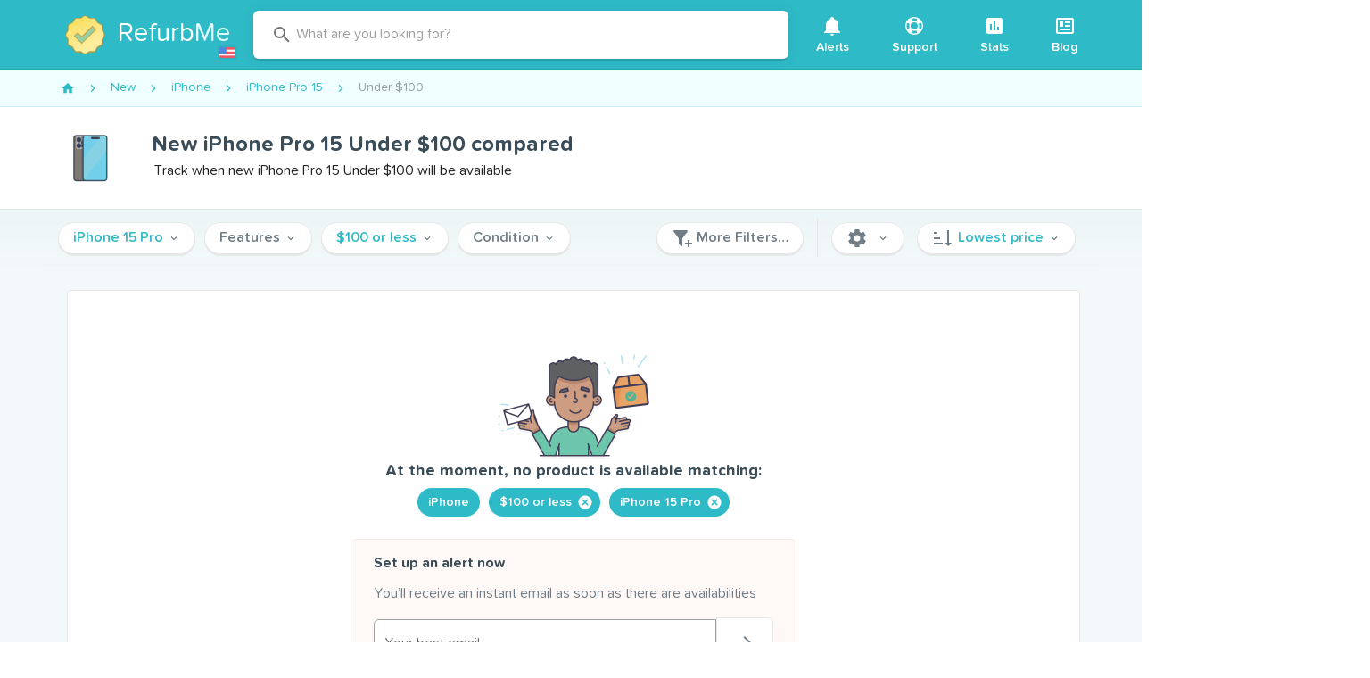

--- FILE ---
content_type: text/html; charset=utf-8
request_url: https://www.refurb.me/new/iphone/iphone-15-pro/under-100
body_size: 44096
content:
<!doctype html>
<html data-n-head-ssr lang="en" data-n-head="%7B%22lang%22:%7B%22ssr%22:%22en%22%7D%7D">
  <head >
    <!-- Iubenda consent-->
    <script type="text/javascript">var iubendaIds={en:49591120,fr:88786646,de:99591791,es:30492873,it:60984347},iubLangMatches=/^\/(fr|de|es|it)/.exec(window.location.pathname),iubLang=iubLangMatches&&iubLangMatches[1]||"en";console.log("Iubenda language: "+iubLang);var _iub=_iub||[];_iub.csConfiguration={countryDetection:!0,enableUspr:!0,floatingPreferencesButtonDisplay:"anchored-center-right",lang:iubLang,perPurposeConsent:!0,reloadOnConsent:!0,siteId:2234865,usPreferencesWidgetDisplay:"inline-right",cookiePolicyId:iubendaIds[iubLang],banner:{acceptButtonCaptionColor:"white",acceptButtonColor:"#DC6445",acceptButtonDisplay:!0,backgroundColor:"#045259",backgroundOverlay:!0,closeButtonDisplay:!1,customizeButtonCaptionColor:"white",customizeButtonColor:"#034147",customizeButtonDisplay:!0,explicitWithdrawal:!0,listPurposes:!0,position:"bottom",rejectButtonCaptionColor:"white",rejectButtonColor:"#DC6445",rejectButtonDisplay:!0,textColor:"#dcfcff"}}</script>
    <script type="text/javascript" src="//cs.iubenda.com/autoblocking/2234865.js"></script>
    <script type="text/javascript" src="//cdn.iubenda.com/cs/gpp/stub.js"></script>
    <script type="text/javascript" src="//cdn.iubenda.com/cs/iubenda_cs.js" charset="UTF-8" async></script>
    <!-- End Iubenda consent-->

     <!-- Google Tag Manager -->
     <noscript><iframe src="https://www.googletagmanager.com/ns.html?id=GTM-588GPZX" height="0" width="0" style="display:none;visibility:hidden"></iframe></noscript>
    <script>!function(e,t,a,n,g){e[n]=e[n]||[],e[n].push({"gtm.start":(new Date).getTime(),event:"gtm.js"});var m=t.getElementsByTagName(a)[0],r=t.createElement(a);r.async=!0,r.src="https://www.googletagmanager.com/gtm.js?id=GTM-588GPZX",m.parentNode.insertBefore(r,m)}(window,document,"script","dataLayer")</script>
    <!-- End Google Tag Manager -->

    <meta data-n-head="ssr" charset="utf-8"><meta data-n-head="ssr" name="apple-mobile-web-app-capable" content="yes"><meta data-n-head="ssr" name="viewport" content="width=device-width, initial-scale=1, maximum-scale=1, user-scalable=no, shrink-to-fit=no"><meta data-n-head="ssr" data-hid="twitter-card" name="twitter:card" content="summary"><meta data-n-head="ssr" data-hid="twitter-site" name="twitter:site" content="@RefurbMe"><meta data-n-head="ssr" data-hid="twitter-creator" name="twitter:creator" content="@simoelalj"><meta data-n-head="ssr" data-hid="og-url" property="og:url" content="https://www.refurb.me/new/iphone/iphone-15-pro/under-100"><meta data-n-head="ssr" data-hid="og-type" property="og:type" content="website"><meta data-n-head="ssr" data-hid="socialimg-width" property="og:image:width" content="1200"><meta data-n-head="ssr" data-hid="socialimg-height" property="og:image:height" content="628"><meta data-n-head="ssr" data-hid="og-locale" property="og:locale" content="en_US"><meta data-n-head="ssr" data-hid="og-locale-alternate-en_CA" property="og:locale:alternate" content="en_CA"><meta data-n-head="ssr" data-hid="og-locale-alternate-en_GB" property="og:locale:alternate" content="en_GB"><meta data-n-head="ssr" data-hid="og-locale-alternate-fr_FR" property="og:locale:alternate" content="fr_FR"><meta data-n-head="ssr" data-hid="og-locale-alternate-de_DE" property="og:locale:alternate" content="de_DE"><meta data-n-head="ssr" data-hid="og-locale-alternate-it_IT" property="og:locale:alternate" content="it_IT"><meta data-n-head="ssr" data-hid="og-locale-alternate-es_ES" property="og:locale:alternate" content="es_ES"><meta data-n-head="ssr" data-hid="description" name="description" content="Track when iPhone Pro 15 Under $100 will be available"><meta data-n-head="ssr" data-hid="og-title" property="og:title" content="New iPhone Pro 15 Under $100 compared"><meta data-n-head="ssr" data-hid="og-description" property="og:description" content="Track when iPhone Pro 15 Under $100 will be available"><meta data-n-head="ssr" data-hid="socialimg" property="og:image" content="https://d1tydw6090df56.cloudfront.net/social/iphone.jpg"><title>New iPhone Pro 15 Under $100 compared</title><link data-n-head="ssr" rel="icon" type="image/png" size="16x16" href="/favicon-16x16.png"><link data-n-head="ssr" rel="icon" type="image/png" size="32x32" href="/favicon-32x32.png"><link data-n-head="ssr" rel="icon" type="image/png" size="96x96" href="/favicon-96x96.png"><link data-n-head="ssr" rel="icon" type="image/png" size="192x192" href="/favicon-192x192.png"><link data-n-head="ssr" rel="preconnect" href="https://d1tydw6090df56.cloudfront.net"><link data-n-head="ssr" rel="preconnect" href="https://analytics.google.com"><link data-n-head="ssr" rel="preconnect" href="https://www.googletagmanager.com"><link data-n-head="ssr" rel="preconnect" href="https://cdn.iubenda.com"><link data-n-head="ssr" data-hid="alternate-en-us" rel="alternate" hreflang="en-us" href="https://www.refurb.me/new/iphone/iphone-15-pro/under-100"><link data-n-head="ssr" data-hid="alternate-en-ca" rel="alternate" hreflang="en-ca" href="https://www.refurb.me/ca/new/iphone/iphone-15-pro/under-100"><link data-n-head="ssr" data-hid="alternate-en-gb" rel="alternate" hreflang="en-gb" href="https://www.refurb.me/gb/new/iphone/iphone-15-pro/under-100"><link data-n-head="ssr" data-hid="alternate-fr-fr" rel="alternate" hreflang="fr-fr" href="https://www.refurb.me/fr/new/iphone/iphone-15-pro/under-100"><link data-n-head="ssr" data-hid="alternate-de-de" rel="alternate" hreflang="de-de" href="https://www.refurb.me/de/new/iphone/iphone-15-pro/under-100"><link data-n-head="ssr" data-hid="alternate-it-it" rel="alternate" hreflang="it-it" href="https://www.refurb.me/it/new/iphone/iphone-15-pro/under-100"><link data-n-head="ssr" data-hid="alternate-es-es" rel="alternate" hreflang="es-es" href="https://www.refurb.me/es/new/iphone/iphone-15-pro/under-100"><link data-n-head="ssr" data-hid="alternate-default" rel="alternate" hreflang="x-default" href="https://www.refurb.me/new/iphone/iphone-15-pro/under-100"><link data-n-head="ssr" data-hid="canonical" rel="canonical" href="https://www.refurb.me/new/iphone/iphone-15-pro/under-100"><style data-n-head="vuetify" type="text/css" id="vuetify-theme-stylesheet" nonce="undefined">.v-application a { color: #2fbac7; }
.v-application .primary {
  background-color: #2fbac7 !important;
  border-color: #2fbac7 !important;
}
.v-application .primary--text {
  color: #2fbac7 !important;
  caret-color: #2fbac7 !important;
}
.v-application .secondary {
  background-color: #df7256 !important;
  border-color: #df7256 !important;
}
.v-application .secondary--text {
  color: #df7256 !important;
  caret-color: #df7256 !important;
}
.v-application .accent {
  background-color: #3a4c58 !important;
  border-color: #3a4c58 !important;
}
.v-application .accent--text {
  color: #3a4c58 !important;
  caret-color: #3a4c58 !important;
}
.v-application .error {
  background-color: #ff5252 !important;
  border-color: #ff5252 !important;
}
.v-application .error--text {
  color: #ff5252 !important;
  caret-color: #ff5252 !important;
}
.v-application .info {
  background-color: #2196f3 !important;
  border-color: #2196f3 !important;
}
.v-application .info--text {
  color: #2196f3 !important;
  caret-color: #2196f3 !important;
}
.v-application .success {
  background-color: #4caf50 !important;
  border-color: #4caf50 !important;
}
.v-application .success--text {
  color: #4caf50 !important;
  caret-color: #4caf50 !important;
}
.v-application .warning {
  background-color: #fb8c00 !important;
  border-color: #fb8c00 !important;
}
.v-application .warning--text {
  color: #fb8c00 !important;
  caret-color: #fb8c00 !important;
}</style><script data-n-head="ssr" data-hid="nuxt-jsonld-2d0dea03" type="application/ld+json">{"@context":"http://schema.org","@type":"BreadcrumbList","itemListElement":[{"@type":"ListItem","position":1,"item":{"@id":"/new","name":"New"}},{"@type":"ListItem","position":2,"item":{"@id":"/new/iphone","name":"iPhone"}},{"@type":"ListItem","position":3,"item":{"@id":"/new/iphone/iphone-15-pro","name":"iPhone Pro 15"}},{"@type":"ListItem","position":4,"item":{"@id":"/new/iphone/iphone-15-pro/under-100","name":"Under $100"}}]}</script><style data-vue-ssr-id="96ff168c:0 398bddcc:0 f4c355d2:0 6391e516:0 34f0fce0:0 21dd8f33:0 520553ea:0 24aed874:0 fc402d5c:0 52d9b218:0 f85713f8:0 fafb42b2:0 2f6b6adb:0 a8b3b032:0 44ca1aa4:0 f73baae2:0 a4669b52:0 0c396eac:0 3ead2f3e:0 71919d64:0 59b49814:0 5f99df01:0 77af941d:0 951d1426:0 d811cd3e:0 5e3137a2:0 4d8fa87c:0 bbae67e4:0 9870ed18:0 7bc1a860:0 03027dc7:0 3db40984:0 b96481b0:0 115521d8:0 fbf045a0:0 7082b72e:0 1377ef10:0 309af2bb:0 410cae3c:0 d67becdc:0 3f874970:0 37bc1ea0:0 61d1dd60:0 29751484:0 64ef9ca3:0 35311b5e:0 132ca05f:0 d6bfbf1a:0 575d3bbd:0 de0589de:0 11c02a32:0 1a05d273:0 3887920f:0 3d704994:0 60bf6236:0 2197db09:0 3e81a83e:0 3462e374:0 20daeebf:0 e660be0e:0 40409f68:0">.layout{display:flex;flex:1 1 auto;flex-wrap:nowrap;min-width:0}.layout.reverse{flex-direction:row-reverse}.layout.column{flex-direction:column}.layout.column.reverse{flex-direction:column-reverse}.layout.column>.flex{max-width:100%}.layout.wrap{flex-wrap:wrap}.flex{flex:1 1 auto;max-width:100%}.grow,.spacer{flex-grow:1!important}.grow{flex-shrink:0!important}
.container{margin-left:auto;margin-right:auto;padding:12px;width:100%}@media(min-width:960px){.container{max-width:900px}}@media(min-width:1264px){.container{max-width:1185px}}.container--fluid{max-width:100%}.row{display:flex;flex:1 1 auto;flex-wrap:wrap;margin:-12px}.row+.row{margin-top:12px}.row+.row--dense{margin-top:4px}.row--dense{margin:-4px}.row--dense>.col,.row--dense>[class*=col-]{padding:4px}.row.no-gutters{margin:0}.row.no-gutters>.col,.row.no-gutters>[class*=col-]{padding:0}.col,.col-1,.col-10,.col-11,.col-12,.col-2,.col-3,.col-4,.col-5,.col-6,.col-7,.col-8,.col-9,.col-auto,.col-lg,.col-lg-1,.col-lg-10,.col-lg-11,.col-lg-12,.col-lg-2,.col-lg-3,.col-lg-4,.col-lg-5,.col-lg-6,.col-lg-7,.col-lg-8,.col-lg-9,.col-lg-auto,.col-md,.col-md-1,.col-md-10,.col-md-11,.col-md-12,.col-md-2,.col-md-3,.col-md-4,.col-md-5,.col-md-6,.col-md-7,.col-md-8,.col-md-9,.col-md-auto,.col-sm,.col-sm-1,.col-sm-10,.col-sm-11,.col-sm-12,.col-sm-2,.col-sm-3,.col-sm-4,.col-sm-5,.col-sm-6,.col-sm-7,.col-sm-8,.col-sm-9,.col-sm-auto,.col-xl,.col-xl-1,.col-xl-10,.col-xl-11,.col-xl-12,.col-xl-2,.col-xl-3,.col-xl-4,.col-xl-5,.col-xl-6,.col-xl-7,.col-xl-8,.col-xl-9,.col-xl-auto{padding:12px;width:100%}.col{flex-basis:0;flex-grow:1;max-width:100%}.col-auto{flex:0 0 auto;max-width:100%;width:auto}.col-1{flex:0 0 8.3333333333%;max-width:8.3333333333%}.col-2{flex:0 0 16.6666666667%;max-width:16.6666666667%}.col-3{flex:0 0 25%;max-width:25%}.col-4{flex:0 0 33.3333333333%;max-width:33.3333333333%}.col-5{flex:0 0 41.6666666667%;max-width:41.6666666667%}.col-6{flex:0 0 50%;max-width:50%}.col-7{flex:0 0 58.3333333333%;max-width:58.3333333333%}.col-8{flex:0 0 66.6666666667%;max-width:66.6666666667%}.col-9{flex:0 0 75%;max-width:75%}.col-10{flex:0 0 83.3333333333%;max-width:83.3333333333%}.col-11{flex:0 0 91.6666666667%;max-width:91.6666666667%}.col-12{flex:0 0 100%;max-width:100%}.v-application--is-ltr .offset-6{margin-left:50%}@media(min-width:600px){.col-sm{flex-basis:0;flex-grow:1;max-width:100%}.col-sm-auto{flex:0 0 auto;max-width:100%;width:auto}.col-sm-1{flex:0 0 8.3333333333%;max-width:8.3333333333%}.col-sm-2{flex:0 0 16.6666666667%;max-width:16.6666666667%}.col-sm-3{flex:0 0 25%;max-width:25%}.col-sm-4{flex:0 0 33.3333333333%;max-width:33.3333333333%}.col-sm-5{flex:0 0 41.6666666667%;max-width:41.6666666667%}.col-sm-6{flex:0 0 50%;max-width:50%}.col-sm-7{flex:0 0 58.3333333333%;max-width:58.3333333333%}.col-sm-8{flex:0 0 66.6666666667%;max-width:66.6666666667%}.col-sm-9{flex:0 0 75%;max-width:75%}.col-sm-10{flex:0 0 83.3333333333%;max-width:83.3333333333%}.col-sm-11{flex:0 0 91.6666666667%;max-width:91.6666666667%}.col-sm-12{flex:0 0 100%;max-width:100%}.v-application--is-ltr .offset-sm-5{margin-left:41.6666666667%}}@media(min-width:960px){.col-md{flex-basis:0;flex-grow:1;max-width:100%}.col-md-auto{flex:0 0 auto;max-width:100%;width:auto}.col-md-1{flex:0 0 8.3333333333%;max-width:8.3333333333%}.col-md-2{flex:0 0 16.6666666667%;max-width:16.6666666667%}.col-md-3{flex:0 0 25%;max-width:25%}.col-md-4{flex:0 0 33.3333333333%;max-width:33.3333333333%}.col-md-5{flex:0 0 41.6666666667%;max-width:41.6666666667%}.col-md-6{flex:0 0 50%;max-width:50%}.col-md-7{flex:0 0 58.3333333333%;max-width:58.3333333333%}.col-md-8{flex:0 0 66.6666666667%;max-width:66.6666666667%}.col-md-9{flex:0 0 75%;max-width:75%}.col-md-10{flex:0 0 83.3333333333%;max-width:83.3333333333%}.col-md-11{flex:0 0 91.6666666667%;max-width:91.6666666667%}.col-md-12{flex:0 0 100%;max-width:100%}.v-application--is-ltr .offset-md-4{margin-left:33.3333333333%}}@media(min-width:1264px){.col-lg{flex-basis:0;flex-grow:1;max-width:100%}.col-lg-auto{flex:0 0 auto;max-width:100%;width:auto}.col-lg-1{flex:0 0 8.3333333333%;max-width:8.3333333333%}.col-lg-2{flex:0 0 16.6666666667%;max-width:16.6666666667%}.col-lg-3{flex:0 0 25%;max-width:25%}.col-lg-4{flex:0 0 33.3333333333%;max-width:33.3333333333%}.col-lg-5{flex:0 0 41.6666666667%;max-width:41.6666666667%}.col-lg-6{flex:0 0 50%;max-width:50%}.col-lg-7{flex:0 0 58.3333333333%;max-width:58.3333333333%}.col-lg-8{flex:0 0 66.6666666667%;max-width:66.6666666667%}.col-lg-9{flex:0 0 75%;max-width:75%}.col-lg-10{flex:0 0 83.3333333333%;max-width:83.3333333333%}.col-lg-11{flex:0 0 91.6666666667%;max-width:91.6666666667%}.col-lg-12{flex:0 0 100%;max-width:100%}.v-application--is-ltr .offset-lg-3{margin-left:25%}.col-xl{flex-basis:0;flex-grow:1;max-width:100%}.col-xl-auto{flex:0 0 auto;max-width:100%;width:auto}.col-xl-1{flex:0 0 8.3333333333%;max-width:8.3333333333%}.col-xl-2{flex:0 0 16.6666666667%;max-width:16.6666666667%}.col-xl-3{flex:0 0 25%;max-width:25%}.col-xl-4{flex:0 0 33.3333333333%;max-width:33.3333333333%}.col-xl-5{flex:0 0 41.6666666667%;max-width:41.6666666667%}.col-xl-6{flex:0 0 50%;max-width:50%}.col-xl-7{flex:0 0 58.3333333333%;max-width:58.3333333333%}.col-xl-8{flex:0 0 66.6666666667%;max-width:66.6666666667%}.col-xl-9{flex:0 0 75%;max-width:75%}.col-xl-10{flex:0 0 83.3333333333%;max-width:83.3333333333%}.col-xl-11{flex:0 0 91.6666666667%;max-width:91.6666666667%}.col-xl-12{flex:0 0 100%;max-width:100%}.v-application--is-ltr .offset-xl-2{margin-left:16.6666666667%}}
@font-face{font-display:swap;font-family:tnds;font-style:normal;font-weight:700;src:url(/_nuxt/fonts/tndsBold.5ecb995.woff2) format("woff2")}@font-face{font-display:swap;font-family:tnds;font-style:normal;font-weight:400;src:url(/_nuxt/fonts/tndsRegular.dabd2f1.woff2) format("woff2")}@font-face{font-display:swap;font-family:tnds;font-style:normal;font-weight:500;src:url(/_nuxt/fonts/tndsMedium.4c33658.woff2) format("woff2")}@font-face{font-display:swap;font-family:tnds;font-style:normal;font-weight:500;src:url(/_nuxt/fonts/tndsSemibold.0653c06.woff2) format("woff2")}@keyframes slideDown{0%{opacity:0;transform:translateY(-100%)}to{opacity:1;transform:translateY(0)}}@keyframes ctaGradient{0%{background-position:0 50%}50%{background-position:100% 50%}to{background-position:0 50%}}.logo-country{background-color:#2db2bf;border-radius:3px;bottom:9px;cursor:pointer;display:inline-block;height:16px;padding:2px;position:absolute;right:-5px;width:22px}.logo-country:hover{background-color:#29a3ae}.logo-country .flag-icon{display:block}.logo-container{margin:0 auto;position:relative;width:60px}.logo-multiline .logo-img{height:60px;margin-bottom:10px;min-height:60px;width:60px}.logo-multiline p{word-wrap:none;color:#fff;font-size:30px!important;line-height:32px;margin-bottom:0!important;margin-top:0!important;padding:0!important}.logo-multiline p.sub{font-size:18px!important;line-height:20px!important}.logo-multiline p span{color:#dffcff}@media only screen and (max-width:959px){.logo-multiline .logo-img{margin-bottom:0}.logo-multiline p{display:none}}.index-question-rows{margin-bottom:20px;max-width:650px;text-align:center;width:650px}.f-grow{flex-grow:1}.v-expansion-panels .v-icon{color:#df7256!important}.v-expansion-panels .v-expansion-panel-header{color:#3a4c58;font-size:18px;font-weight:500;line-height:28px}.v-expansion-panels .v-expansion-panel-content{color:#707d86;font-size:16px}.v-expansion-panel-header__icon{height:24px;min-height:24px;min-width:24px;width:24px}.v-ripple__container{opacity:.25}.row-flex{align-items:center;display:flex}.row-flex .row-img{height:30px;width:50px}.row-flex .row-grow{flex-grow:1}.table-stripped tr.v-data-table__mobile-table-row:nth-child(2n) td,.table-stripped tr:nth-child(2n){background:#fafafa}.table-stripped tr.v-data-table__mobile-table-row:nth-child(odd) td,.table-stripped tr:nth-child(odd){background:transparent}.stats-list{background-color:#f3f9fa;padding:10px 0}.stats-list .stats-header{display:flex;justify-content:space-between}.stats-list .stats-header .v-select{display:inline-block;margin:10px 5px;max-width:200px}.stats-list .v-data-table__wrapper .row-header{font-weight:700;padding-bottom:10px;padding-top:10px}.stats-list .v-data-table__wrapper .row-header a{-webkit-text-decoration:none;text-decoration:none}.stats-list .v-data-table__wrapper .row-icon{width:24px}.stats-list .v-data-table__wrapper tbody{color:#3a4c58}.stats-list .v-data-table-header th{padding:16px!important}.stats-list .v-data-table-header th .v-data-table-header__icon{position:absolute!important}.stats-list .v-data-table-header th.text-start .v-data-table-header__icon{margin:0}.subtitle{color:#8a949b;font-size:12px;font-weight:400!important}.details-back{font-weight:700!important;margin:10px 0}.details-back:before{opacity:0}.details-back .v-icon{font-size:14px;padding-right:10px}.nowrap{white-space:nowrap!important}.v-card{box-shadow:0 2px 0 #e7e7e7,0 3px 1px -2px rgba(0,0,0,.2),0 2px 2px 0 rgba(0,0,0,.14),0 1px 5px 0 rgba(0,0,0,.12)}.v-btn.theme--light.v-btn:not(.v-btn--flat):not(.v-btn--text):not(.v-btn--outlined):not(.primary):not(.secondary){background-color:#fff;border:1px solid #e7e7e7;box-shadow:0 2px 0 #e7e7e7;color:#707d86;font-weight:500}.v-btn.theme--light.v-btn.primary,.v-btn.theme--light.v-btn.secondary{font-weight:500}.v-btn .flat{box-shadow:none!important}.v-list-item__content{color:#707d86;font-weight:500}.v-icon-right{margin-left:5px}.theme--light.v-icon{color:#707d86;font-weight:500}*,:after,:before{box-sizing:border-box}html{-webkit-text-size-adjust:100%;-moz-text-size-adjust:100%;text-size-adjust:100%;-webkit-tap-highlight-color:rgba(0,0,0,0);font-size:16px}body{-webkit-font-smoothing:antialiased;-moz-osx-font-smoothing:grayscale;color:#3a4c58;font-style:normal;letter-spacing:0;margin:0;min-width:320px;overflow-x:hidden;padding:0;text-rendering:optimizeLegibility}.theme--light.v-application{background-color:#f3f9fa;color:#3a4c58}strong{font-weight:500}.v-main__wrap{background-color:#f3f9fa;display:flex;flex:1;flex-direction:column}.filters-quick{background-color:#f3f9fa;top:0;width:100%;z-index:3}.filters-quick .container{border-bottom:1px solid #ecf5f7;padding:4px 12px}.page-static{background-color:#fff;border:1px solid #e7e7e7;border-radius:4px;margin-bottom:10px;margin-top:10px;padding:20px;width:100%}.page-static-empty{margin-bottom:20px;margin-top:10px}.page-legend{color:#8a949b;font-size:14px;padding:5px}.table-sm{max-width:100%}.table-sm tr th{padding:3px;text-align:right;width:180px}.table-sm tr td{padding:3px}.table-sm tr:nth-child(2n){background:#eaece8}.table-sm tr:nth-child(odd){background:#fff}.v-data-table tbody tr.v-data-table__expanded__content{box-shadow:none!important}.v-data-table tbody tr.v-data-table__expanded__content pre{white-space:pre-wrap}.v-data-table tbody tr.v-data-table__expanded__content .v-btn{margin:5px}.page-modal{background-color:#fff;border:1px solid #e7e7e7;border-radius:4px;margin:10px auto;max-width:580px;overflow:hidden;width:100%}.page-modal .page-modal-header{padding:20px}.page-modal .page-modal-header p{margin:0}.page-modal .page-modal-content{background-color:#fafafa;border-top:1px solid #e7e7e7;padding:20px}b{font-weight:700}.flag-country-24{height:24px;margin-right:5px;vertical-align:middle;width:24px}.email-confirmation{color:#707d86;display:block;font-size:12px;margin-bottom:5px;text-align:right}.email-confirmation a{font-size:12px}.page-header{justify-content:space-between;width:100%}.page-header,.v-center{align-items:center;display:flex}.v-center{height:50vh;justify-content:center}.v-chip.tag{background-color:#effeff!important;border:1px solid #c9f1f5!important;font-size:14px;font-weight:500}.v-chip.tag.secondary{background-color:#fef8f6!important;border:1px solid #fde9e3!important;color:#eb917b!important}.v-menu{display:inline!important;display:initial!important}.v-bg{background-color:#f3f9fa}.v-card__title{color:#707d86;word-break:normal!important}.v-card__title h2{color:#3a4c58;font-size:18px}.v-card__title h2 a{color:#3a4c58;-webkit-text-decoration:none;text-decoration:none}.v-card__title h2 a:hover{-webkit-text-decoration:underline;text-decoration:underline}.v-card__title p{font-size:16px}.v-btn.cta{animation:ctaGradient 2s ease infinite alternate;background:linear-gradient(45deg,#dc6445,#e3846b,#dc6445);background-size:400% 400%;color:#fff}.v-btn.cta:disabled{animation:none;background:#df7256}.modal-close{position:absolute;right:10px;top:10px}img{vertical-align:middle}img.lazyload:not([src]){opacity:0}.lazyload,.lazyloading{opacity:0;transition:opacity .1s;will-change:opacity}.lazyloaded{opacity:1}.page-enter-active,.page-leave-active{transition-property:opacity,transform}.page-enter-active{transition-duration:.3s;transition-timing-function:ease}.page-leave-active{transition-duration:.15s;transition-timing-function:cubic-bezier(1,.4,.7,1)}.page-enter,.page-leave-to{opacity:0}.page-enter{transform:translateX(1rem)}.page-leave-to{transform:translateX(-1rem)}.app-header header{transition:transform .2s,opacity .2s}.app-header header .v-toolbar__content{border-bottom:1px solid #2aa7b2}.app-header .site-brand-container{align-items:center;display:flex}.app-header .site-brand-sub{word-wrap:none;border-left:1px solid #fff;color:#fff;font-size:30px;margin:15px 10px;padding:0 5px 0 25px;-webkit-text-decoration:none;text-decoration:none;transition:color .1s}@media only screen and (max-width:959px){.app-header .site-brand-sub{font-size:18px;margin:10px 5px;padding:0 5px 0 15px}}.app-header .site-brand-sub:hover{color:hsla(0,0%,100%,.8)}.app-header .site-legend{border-radius:6px;color:#fff;font-size:16px;font-style:italic;line-height:20px;margin:5px;padding:10px;text-align:right;-webkit-text-decoration:none;text-decoration:none;transition:background-color .3s}.app-header .site-legend strong{color:#fff;font-weight:700;-webkit-text-decoration:underline;text-decoration:underline}.app-header .site-legend .v-icon{color:#fff;font-size:14px;transition:transform .2s}.app-header .site-legend:active,.app-header .site-legend:focus,.app-header .site-legend:hover{background-color:rgba(0,0,0,.05);outline:none}.app-header .site-legend:active .v-icon,.app-header .site-legend:focus .v-icon,.app-header .site-legend:hover .v-icon{transform:translateX(2px)}@media only screen and (max-width:959px){.app-header .site-legend{font-size:13px;line-height:16px}.app-header .site-legend .v-icon{font-size:11px}}.app-header .site-subheader{background:#6bccd5;border-bottom:1px solid #32a7b2;min-height:50px;width:100%}.app-header .site-subheader .site-subheader-menu-container{display:none}@media only screen and (max-width:959px){.app-header .site-subheader .site-subheader-menu-container{display:block;padding:10px}}.app-header .site-subheader .subheader-main{flex-grow:1}.app-header .site-subheader .subheader-main .v-input{padding:5px}@media only screen and (max-width:959px){.app-header .site-subheader .subheader-main .v-btn{display:block!important}.app-header .site-subheader .subheader-main .v-btn .v-btn__content{display:block;line-height:40px}}.app-header .site-subheader .subheader-nav{padding:4px 0}.app-header .site-subheader .subheader-nav .v-btn{margin:5px}@media only screen and (max-width:959px){.app-header .site-subheader .subheader-nav .v-btn{text-align:right}}.app-header .site-subheader .subheader-nav .v-btn .v-icon{margin-right:5px}.app-header .site-subheader .subheader-nav .v-select{display:inline-block;margin-left:10px;max-width:150px}@media only screen and (max-width:959px){.app-header .site-subheader .subheader-nav .v-select{display:block!important;margin:5px}}.app-header .site-subheader .site-subheader-container{align-items:center;display:flex;justify-content:space-between}@media only screen and (min-width:960px){.app-header .site-subheader .site-subheader-container{padding:0}}@media only screen and (max-width:959px){.app-header .site-subheader .site-subheader-container.is-support{display:block}.app-header .site-subheader .site-subheader-container.is-support .subheader-nav{display:flex;justify-content:flex-end;padding:0 15px}.app-header .site-subheader .site-subheader-container.is-closed{display:none!important}}.app-header.is-sticky header{animation:slideDown .2s ease-in-out .5s;animation-fill-mode:forwards;box-shadow:0 2px 15px rgba(0,0,0,.08);left:0;opacity:0;position:fixed;top:0;transform:translateY(-100%);width:100%;z-index:10}.site-header{align-items:center;display:flex;justify-content:space-between;padding:0;vertical-align:middle}.site-header .logo-country{bottom:4px;right:2px}@media only screen and (max-width:959px){.site-header .logo-country{display:none}}.site-header .site-brand{align-items:center;border-radius:6px;display:flex;margin:15px 10px;padding:0 10px 0 5px;position:relative;text-align:center;-webkit-text-decoration:none;text-decoration:none;transition:background-color .3s}@media only screen and (max-width:959px){.site-header .site-brand{margin:5px}}.site-header .site-brand:active,.site-header .site-brand:focus,.site-header .site-brand:hover{background-color:rgba(0,0,0,.05);outline:none}.site-header .site-brand .site-logo{height:44px;margin:10px 15px 10px 10px;width:44px}@media only screen and (max-width:959px){.site-header .site-brand .site-logo{margin:0}}.site-header .site-brand .site-logo-text{word-wrap:none;color:#fff;display:inline-block;font-size:30px;text-align:left}.site-header .site-brand .site-logo-text span{color:#dffcff}.site-header .site-nav .v-btn{font-size:14px;font-weight:500;height:auto!important;margin:0 3px}.site-header .site-nav .v-btn .v-btn__content{display:block;margin:5px;text-align:center}.site-header .site-nav .v-btn .v-icon{display:block;margin:0 auto}.site-header .site-explore{flex-grow:1;max-width:600px}.v-tab{text-transform:none!important}.header-group-by{background-color:#effeff;border-bottom:1px solid #c9f1f5!important;color:#2fbac7;font-size:16px!important;font-weight:400!important;height:38px!important;line-height:38px!important}.hoverable{cursor:pointer}.hoverable:hover{-webkit-text-decoration:underline!important;text-decoration:underline!important}.icon-hoverable{cursor:pointer;transition:opacity .3s}.icon-hoverable:hover{opacity:.8}
.theme--light.v-application{background:#fff;color:rgba(0,0,0,.87)}.theme--dark.v-application{background:#121212;color:#fff}.v-application{display:flex;position:relative}.v-application a{cursor:pointer}.v-application--wrap{backface-visibility:hidden;display:flex;flex:1 1 auto;flex-direction:column;max-width:100%;min-height:100vh;position:relative}@-moz-document url-prefix(){@media print{.v-application,.v-application--wrap{display:block}}}
.v-btn:not(.v-btn--outlined).accent,.v-btn:not(.v-btn--outlined).error,.v-btn:not(.v-btn--outlined).info,.v-btn:not(.v-btn--outlined).primary,.v-btn:not(.v-btn--outlined).secondary,.v-btn:not(.v-btn--outlined).success,.v-btn:not(.v-btn--outlined).warning{color:#fff}.theme--light.v-btn{color:rgba(0,0,0,.87)}.theme--light.v-btn.v-btn--disabled,.theme--light.v-btn.v-btn--disabled .v-icon{color:rgba(0,0,0,.26)!important}.theme--light.v-btn.v-btn--disabled.v-btn--has-bg{background-color:rgba(0,0,0,.12)!important}.theme--light.v-btn.v-btn--has-bg{background-color:#f5f5f5}.theme--light.v-btn.v-btn--outlined.v-btn--text{border-color:rgba(0,0,0,.12)}.theme--light.v-btn.v-btn--icon{color:rgba(0,0,0,.54)}.theme--light.v-btn:hover:before{opacity:.04}.theme--light.v-btn:focus:before{opacity:.24}.theme--light.v-btn--active:before,.theme--light.v-btn--active:hover:before{opacity:.18}.theme--light.v-btn--active:focus:before{opacity:.16}.theme--dark.v-btn{color:#fff}.theme--dark.v-btn.v-btn--disabled,.theme--dark.v-btn.v-btn--disabled .v-icon{color:hsla(0,0%,100%,.3)!important}.theme--dark.v-btn.v-btn--disabled.v-btn--has-bg{background-color:hsla(0,0%,100%,.12)!important}.theme--dark.v-btn.v-btn--has-bg{background-color:#272727}.theme--dark.v-btn.v-btn--outlined.v-btn--text{border-color:hsla(0,0%,100%,.12)}.theme--dark.v-btn.v-btn--icon{color:#fff}.theme--dark.v-btn:hover:before{opacity:.04}.theme--dark.v-btn:focus:before{opacity:.24}.theme--dark.v-btn--active:before,.theme--dark.v-btn--active:hover:before{opacity:.18}.theme--dark.v-btn--active:focus:before{opacity:.32}.v-btn{align-items:center;border-radius:6px;display:inline-flex;flex:0 0 auto;font-weight:500;justify-content:center;letter-spacing:inherit;outline:0;position:relative;-webkit-text-decoration:none;text-decoration:none;text-indent:inherit;text-transform:none;transition-duration:.28s;transition-property:box-shadow,transform,opacity;transition-timing-function:cubic-bezier(.4,0,.2,1);-webkit-user-select:none;-moz-user-select:none;user-select:none;vertical-align:middle;white-space:nowrap}.v-btn.v-size--x-small{font-size:.75rem}.v-btn.v-size--small{font-size:.825rem}.v-btn.v-size--default{font-size:1rem}.v-btn.v-size--large{font-size:1.125rem}.v-btn.v-size--x-large{font-size:1.25rem}.v-btn:before{background-color:currentColor;border-radius:inherit;bottom:0;color:inherit;content:"";left:0;opacity:0;pointer-events:none;position:absolute;right:0;top:0;transition:opacity .2s cubic-bezier(.4,0,.6,1)}.v-btn:not(.v-btn--round).v-size--x-small{height:20px;min-width:36px;padding:0 8.8888888889px}.v-btn:not(.v-btn--round).v-size--small{height:28px;min-width:50px;padding:0 12.4444444444px}.v-btn:not(.v-btn--round).v-size--default{height:36px;min-width:64px;padding:0 16px}.v-btn:not(.v-btn--round).v-size--large{height:44px;min-width:78px;padding:0 19.5555555556px}.v-btn:not(.v-btn--round).v-size--x-large{height:52px;min-width:92px;padding:0 23.1111111111px}.v-btn>.v-btn__content .v-icon{color:inherit}.v-btn__content{align-items:center;color:inherit;display:flex;flex:1 0 auto;justify-content:inherit;line-height:normal;position:relative;transition:inherit;transition-property:opacity}.v-btn__content .v-icon.v-icon--left,.v-btn__content .v-icon.v-icon--right{font-size:18px;height:18px;width:18px}.v-application--is-ltr .v-btn__content .v-icon--left{margin-left:-4px;margin-right:8px}.v-application--is-ltr .v-btn__content .v-icon--right{margin-left:8px;margin-right:-4px}.v-btn__loader{align-items:center;display:flex;height:100%;justify-content:center;left:0;position:absolute;top:0;width:100%}.v-btn--absolute.v-btn--right,.v-btn--fixed.v-btn--right{right:16px}.v-btn--absolute.v-btn--left,.v-btn--fixed.v-btn--left{left:16px}.v-btn--absolute.v-btn--top,.v-btn--fixed.v-btn--top{top:16px}.v-btn--absolute.v-btn--bottom,.v-btn--fixed.v-btn--bottom{bottom:16px}.v-btn--absolute{position:absolute}.v-btn--fixed{position:fixed}.v-btn--block{display:flex;flex:1 0 auto;max-width:none;min-width:100%!important}.v-btn--is-elevated{box-shadow:0 3px 1px -2px rgba(0,0,0,.2),0 2px 2px 0 rgba(0,0,0,.14),0 1px 5px 0 rgba(0,0,0,.12)}.v-btn--is-elevated:after{box-shadow:0 2px 4px -1px rgba(0,0,0,.2),0 4px 5px 0 rgba(0,0,0,.14),0 1px 10px 0 rgba(0,0,0,.12)}.v-btn--is-elevated:active{box-shadow:0 5px 5px -3px rgba(0,0,0,.2),0 8px 10px 1px rgba(0,0,0,.14),0 3px 14px 2px rgba(0,0,0,.12)}.v-btn--is-elevated.v-btn--fab{box-shadow:0 3px 5px -1px rgba(0,0,0,.2),0 6px 10px 0 rgba(0,0,0,.14),0 1px 18px 0 rgba(0,0,0,.12)}.v-btn--is-elevated.v-btn--fab:after{box-shadow:0 5px 5px -3px rgba(0,0,0,.2),0 8px 10px 1px rgba(0,0,0,.14),0 3px 14px 2px rgba(0,0,0,.12)}.v-btn--is-elevated.v-btn--fab:active{box-shadow:0 7px 8px -4px rgba(0,0,0,.2),0 12px 17px 2px rgba(0,0,0,.14),0 5px 22px 4px rgba(0,0,0,.12)}.v-btn--disabled{pointer-events:none}.v-btn--fab,.v-btn--icon{min-height:0;min-width:0;padding:0}.v-btn--fab.v-size--x-small .v-icon,.v-btn--icon.v-size--x-small .v-icon{font-size:18px;height:18px;width:18px}.v-btn--fab.v-size--default .v-icon,.v-btn--fab.v-size--small .v-icon,.v-btn--icon.v-size--default .v-icon,.v-btn--icon.v-size--small .v-icon{font-size:24px;height:24px;width:24px}.v-btn--fab.v-size--large .v-icon,.v-btn--icon.v-size--large .v-icon{font-size:28px;height:28px;width:28px}.v-btn--fab.v-size--x-large .v-icon,.v-btn--icon.v-size--x-large .v-icon{font-size:32px;height:32px;width:32px}.v-btn--icon.v-size--x-small{height:20px;width:20px}.v-btn--icon.v-size--small{height:28px;width:28px}.v-btn--icon.v-size--default{height:36px;width:36px}.v-btn--icon.v-size--large{height:44px;width:44px}.v-btn--icon.v-size--x-large{height:52px;width:52px}.v-btn--fab.v-btn--absolute,.v-btn--fab.v-btn--fixed{z-index:4}.v-btn--fab.v-size--x-small{height:32px;width:32px}.v-btn--fab.v-size--x-small.v-btn--absolute.v-btn--bottom{bottom:-16px}.v-btn--fab.v-size--x-small.v-btn--absolute.v-btn--top{top:-16px}.v-btn--fab.v-size--small{height:40px;width:40px}.v-btn--fab.v-size--small.v-btn--absolute.v-btn--bottom{bottom:-20px}.v-btn--fab.v-size--small.v-btn--absolute.v-btn--top{top:-20px}.v-btn--fab.v-size--default{height:56px;width:56px}.v-btn--fab.v-size--default.v-btn--absolute.v-btn--bottom{bottom:-28px}.v-btn--fab.v-size--default.v-btn--absolute.v-btn--top{top:-28px}.v-btn--fab.v-size--large{height:64px;width:64px}.v-btn--fab.v-size--large.v-btn--absolute.v-btn--bottom{bottom:-32px}.v-btn--fab.v-size--large.v-btn--absolute.v-btn--top{top:-32px}.v-btn--fab.v-size--x-large{height:72px;width:72px}.v-btn--fab.v-size--x-large.v-btn--absolute.v-btn--bottom{bottom:-36px}.v-btn--fab.v-size--x-large.v-btn--absolute.v-btn--top{top:-36px}.v-btn--loading{pointer-events:none;transition:none}.v-btn--loading .v-btn__content{opacity:0}.v-btn--outlined{border:thin solid}.v-btn--plain:before{display:none}.v-btn--plain:not(.v-btn--active):not(.v-btn--loading):not(:focus):not(:hover) .v-btn__content{opacity:.62}.v-btn--round{border-radius:50%}.v-btn--rounded{border-radius:28px}.v-btn--tile{border-radius:0}
.theme--light.v-sheet{background-color:#fff;border-color:#fff;color:rgba(0,0,0,.87)}.theme--light.v-sheet--outlined{border:thin solid rgba(0,0,0,.12)}.theme--dark.v-sheet{background-color:#1e1e1e;border-color:#1e1e1e;color:#fff}.theme--dark.v-sheet--outlined{border:thin solid hsla(0,0%,100%,.12)}.v-sheet{border-radius:0}.v-sheet:not(.v-sheet--outlined){box-shadow:0 0 0 0 rgba(0,0,0,.2),0 0 0 0 rgba(0,0,0,.14),0 0 0 0 rgba(0,0,0,.12)}.v-sheet.v-sheet--shaped{border-radius:24px 0}
.v-application .black{background-color:#000!important;border-color:#000!important}.v-application .white{background-color:#fff!important;border-color:#fff!important}.v-application .transparent{background-color:transparent!important;border-color:transparent!important}/*!
 * ress.css • v2.0.4
 * MIT License
 * github.com/filipelinhares/ress
 */html{-webkit-text-size-adjust:100%;box-sizing:border-box;overflow-y:scroll;-moz-tab-size:4;-o-tab-size:4;tab-size:4;word-break:normal}*,:after,:before{background-repeat:no-repeat;box-sizing:inherit}:after,:before{text-decoration:inherit;vertical-align:inherit}*{margin:0;padding:0}hr{height:0;overflow:visible}details,main{display:block}summary{display:list-item}small{font-size:80%}[hidden]{display:none}a{background-color:transparent}a:active,a:hover{outline-width:0}code,pre{font-family:monospace,monospace}pre{font-size:1em}b,strong{font-weight:bolder}sub{bottom:-.25em;font-size:75%;line-height:0;position:relative;vertical-align:baseline}input{border-radius:0}[disabled]{cursor:default}[type=number]::-webkit-inner-spin-button,[type=number]::-webkit-outer-spin-button{height:auto}[type=search]{-webkit-appearance:textfield;outline-offset:-2px}[type=search]::-webkit-search-cancel-button,[type=search]::-webkit-search-decoration{-webkit-appearance:none}textarea{overflow:auto;resize:vertical}button,input,select,textarea{font:inherit}button{overflow:visible}button,select{text-transform:none}[role=button],[type=button],[type=reset],[type=submit],button{color:inherit;cursor:pointer}[type=button]::-moz-focus-inner,[type=reset]::-moz-focus-inner,[type=submit]::-moz-focus-inner,button::-moz-focus-inner{border-style:none;padding:0}[type=button]::-moz-focus-inner,[type=reset]::-moz-focus-inner,[type=submit]::-moz-focus-inner,button:-moz-focusring{outline:1px dotted ButtonText}[type=reset],[type=submit],button,html [type=button]{-webkit-appearance:button}button,input,select,textarea{background-color:transparent;border-style:none}select{-moz-appearance:none;-webkit-appearance:none}select::-ms-expand{display:none}select::-ms-value{color:currentColor}legend{border:0;color:inherit;display:table;max-width:100%;white-space:normal}img{border-style:none}progress{vertical-align:baseline}@media screen{[hidden~=screen]{display:inherit}[hidden~=screen]:not(:active):not(:focus):not(:target){clip:rect(0 0 0 0)!important;position:absolute!important}}[aria-busy=true]{cursor:progress}[aria-disabled=true]{cursor:default}.v-application .elevation-24{box-shadow:0 11px 15px -7px rgba(0,0,0,.2),0 24px 38px 3px rgba(0,0,0,.14),0 9px 46px 8px rgba(0,0,0,.12)!important}.v-application .elevation-12{box-shadow:0 7px 8px -4px rgba(0,0,0,.2),0 12px 17px 2px rgba(0,0,0,.14),0 5px 22px 4px rgba(0,0,0,.12)!important}.v-application .elevation-2{box-shadow:0 3px 1px -2px rgba(0,0,0,.2),0 2px 2px 0 rgba(0,0,0,.14),0 1px 5px 0 rgba(0,0,0,.12)!important}.v-application .elevation-1{box-shadow:0 2px 1px -1px rgba(0,0,0,.2),0 1px 1px 0 rgba(0,0,0,.14),0 1px 3px 0 rgba(0,0,0,.12)!important}.v-application .elevation-0{box-shadow:0 0 0 0 rgba(0,0,0,.2),0 0 0 0 rgba(0,0,0,.14),0 0 0 0 rgba(0,0,0,.12)!important}.carousel-transition-enter{transform:translate(100%)}.carousel-transition-leave,.carousel-transition-leave-to{position:absolute;top:0;transform:translate(-100%)}.carousel-reverse-transition-enter{transform:translate(-100%)}.carousel-reverse-transition-leave,.carousel-reverse-transition-leave-to{position:absolute;top:0;transform:translate(100%)}.dialog-transition-enter-active,.dialog-transition-leave-active{pointer-events:none!important}.dialog-transition-enter,.dialog-transition-leave-to{opacity:0;transform:scale(.5)}.dialog-transition-enter-to,.dialog-transition-leave{opacity:1}.dialog-bottom-transition-enter,.dialog-bottom-transition-leave-to{transform:translateY(100%)}.dialog-top-transition-enter,.dialog-top-transition-leave-to{transform:translateY(-100%)}.picker-reverse-transition-enter-active,.picker-reverse-transition-leave-active,.picker-transition-enter-active,.picker-transition-leave-active{transition:.3s cubic-bezier(0,0,.2,1)}.picker-reverse-transition-enter,.picker-reverse-transition-leave-to,.picker-transition-enter,.picker-transition-leave-to{opacity:0}.picker-reverse-transition-leave,.picker-reverse-transition-leave-active,.picker-reverse-transition-leave-to,.picker-transition-leave,.picker-transition-leave-active,.picker-transition-leave-to{position:absolute!important}.picker-transition-enter{transform:translateY(100%)}.picker-reverse-transition-enter,.picker-transition-leave-to{transform:translateY(-100%)}.picker-reverse-transition-leave-to{transform:translateY(100%)}.picker-title-transition-enter-to,.picker-title-transition-leave{transform:translate(0)}.picker-title-transition-enter{transform:translate(-100%)}.picker-title-transition-leave-to{opacity:0;transform:translate(100%)}.picker-title-transition-leave,.picker-title-transition-leave-active,.picker-title-transition-leave-to{position:absolute!important}.tab-transition-enter{transform:translate(100%)}.tab-transition-leave,.tab-transition-leave-active{position:absolute;top:0}.tab-transition-leave-to{position:absolute}.tab-reverse-transition-enter,.tab-transition-leave-to{transform:translate(-100%)}.tab-reverse-transition-leave,.tab-reverse-transition-leave-to{position:absolute;top:0;transform:translate(100%)}.expand-transition-enter-active,.expand-transition-leave-active{transition:.3s cubic-bezier(.25,.8,.5,1)!important}.expand-transition-move{transition:transform .6s}.expand-x-transition-enter-active,.expand-x-transition-leave-active{transition:.3s cubic-bezier(.25,.8,.5,1)!important}.expand-x-transition-move{transition:transform .6s}.scale-transition-enter-active,.scale-transition-leave-active{transition:.3s cubic-bezier(.25,.8,.5,1)!important}.scale-transition-move{transition:transform .6s}.scale-transition-enter,.scale-transition-leave,.scale-transition-leave-to{opacity:0;transform:scale(0)}.scale-rotate-transition-enter-active,.scale-rotate-transition-leave-active{transition:.3s cubic-bezier(.25,.8,.5,1)!important}.scale-rotate-transition-move{transition:transform .6s}.scale-rotate-transition-enter,.scale-rotate-transition-leave,.scale-rotate-transition-leave-to{opacity:0;transform:scale(0) rotate(-45deg)}.scale-rotate-reverse-transition-enter-active,.scale-rotate-reverse-transition-leave-active{transition:.3s cubic-bezier(.25,.8,.5,1)!important}.scale-rotate-reverse-transition-move{transition:transform .6s}.scale-rotate-reverse-transition-enter,.scale-rotate-reverse-transition-leave,.scale-rotate-reverse-transition-leave-to{opacity:0;transform:scale(0) rotate(45deg)}.message-transition-enter-active,.message-transition-leave-active{transition:.3s cubic-bezier(.25,.8,.5,1)!important}.message-transition-move{transition:transform .6s}.message-transition-enter,.message-transition-leave-to{opacity:0;transform:translateY(-15px)}.message-transition-leave,.message-transition-leave-active{position:absolute}.slide-y-transition-enter-active,.slide-y-transition-leave-active{transition:.3s cubic-bezier(.25,.8,.5,1)!important}.slide-y-transition-move{transition:transform .6s}.slide-y-transition-enter,.slide-y-transition-leave-to{opacity:0;transform:translateY(-15px)}.slide-y-reverse-transition-enter-active,.slide-y-reverse-transition-leave-active{transition:.3s cubic-bezier(.25,.8,.5,1)!important}.slide-y-reverse-transition-move{transition:transform .6s}.slide-y-reverse-transition-enter,.slide-y-reverse-transition-leave-to{opacity:0;transform:translateY(15px)}.scroll-y-transition-enter-active,.scroll-y-transition-leave-active{transition:.3s cubic-bezier(.25,.8,.5,1)!important}.scroll-y-transition-move{transition:transform .6s}.scroll-y-transition-enter,.scroll-y-transition-leave-to{opacity:0}.scroll-y-transition-enter{transform:translateY(-15px)}.scroll-y-transition-leave-to{transform:translateY(15px)}.scroll-y-reverse-transition-enter-active,.scroll-y-reverse-transition-leave-active{transition:.3s cubic-bezier(.25,.8,.5,1)!important}.scroll-y-reverse-transition-move{transition:transform .6s}.scroll-y-reverse-transition-enter,.scroll-y-reverse-transition-leave-to{opacity:0}.scroll-y-reverse-transition-enter{transform:translateY(15px)}.scroll-y-reverse-transition-leave-to{transform:translateY(-15px)}.scroll-x-transition-enter-active,.scroll-x-transition-leave-active{transition:.3s cubic-bezier(.25,.8,.5,1)!important}.scroll-x-transition-move{transition:transform .6s}.scroll-x-transition-enter,.scroll-x-transition-leave-to{opacity:0}.scroll-x-transition-enter{transform:translateX(-15px)}.scroll-x-transition-leave-to{transform:translateX(15px)}.scroll-x-reverse-transition-enter-active,.scroll-x-reverse-transition-leave-active{transition:.3s cubic-bezier(.25,.8,.5,1)!important}.scroll-x-reverse-transition-move{transition:transform .6s}.scroll-x-reverse-transition-enter,.scroll-x-reverse-transition-leave-to{opacity:0}.scroll-x-reverse-transition-enter{transform:translateX(15px)}.scroll-x-reverse-transition-leave-to{transform:translateX(-15px)}.slide-x-transition-enter-active,.slide-x-transition-leave-active{transition:.3s cubic-bezier(.25,.8,.5,1)!important}.slide-x-transition-move{transition:transform .6s}.slide-x-transition-enter,.slide-x-transition-leave-to{opacity:0;transform:translateX(-15px)}.slide-x-reverse-transition-enter-active,.slide-x-reverse-transition-leave-active{transition:.3s cubic-bezier(.25,.8,.5,1)!important}.slide-x-reverse-transition-move{transition:transform .6s}.slide-x-reverse-transition-enter,.slide-x-reverse-transition-leave-to{opacity:0;transform:translateX(15px)}.fade-transition-enter-active,.fade-transition-leave-active{transition:.3s cubic-bezier(.25,.8,.5,1)!important}.fade-transition-move{transition:transform .6s}.fade-transition-enter,.fade-transition-leave-to{opacity:0!important}.fab-transition-enter-active,.fab-transition-leave-active{transition:.3s cubic-bezier(.25,.8,.5,1)!important}.fab-transition-move{transition:transform .6s}.fab-transition-enter,.fab-transition-leave-to{transform:scale(0) rotate(-45deg)}.v-application .blockquote{font-size:18px;font-weight:300;padding:16px 0 16px 24px}.v-application code{border-radius:3px;font-size:85%;font-weight:400;padding:.2em .4em}.theme--light.v-application code{background-color:rgba(0,0,0,.05);color:currentColor}.theme--dark.v-application code{background-color:hsla(0,0%,100%,.1);color:currentColor}html{-webkit-font-smoothing:antialiased;-moz-osx-font-smoothing:grayscale;-webkit-tap-highlight-color:rgba(0,0,0,0);font-size:16px;overflow-x:hidden;text-rendering:optimizeLegibility}html.overflow-y-hidden{overflow-y:hidden!important}.v-application{font-family:"tnds",helvetica,sans-serif!important;line-height:1.5}.v-application ::-ms-clear,.v-application ::-ms-reveal{display:none}@supports(-webkit-touch-callout:none){body{cursor:pointer}}.v-application .theme--light.heading{color:rgba(0,0,0,.87)}.v-application .theme--dark.heading{color:#fff}.v-application ol,.v-application ul{padding-left:24px}.v-application .headline{font-size:1.5rem!important;font-weight:400;letter-spacing:normal!important}.v-application .headline,.v-application .title{font-family:"tnds",helvetica,sans-serif !important!important;line-height:2rem}.v-application .title{font-size:1.25rem!important;font-weight:500;letter-spacing:.0125em!important}.v-application .caption{font-family:"tnds",helvetica,sans-serif !important!important;font-size:.75rem!important;font-weight:400;letter-spacing:.0333333333em!important;line-height:1.25rem}.v-application p{margin-bottom:16px}.v-application .overflow-y-hidden{overflow-y:hidden!important}.v-application .d-none{display:none!important}.v-application .d-block{display:block!important}.v-application .d-flex{display:flex!important}.v-application .flex-wrap{flex-wrap:wrap!important}.v-application .justify-start{justify-content:flex-start!important}.v-application .justify-space-between{justify-content:space-between!important}.v-application .align-center{align-items:center!important}.v-application .align-self-center{align-self:center!important}.v-application .order-6{order:6!important}.v-application .ma-0{margin:0!important}.v-application .ma-5{margin:20px!important}.v-application .mx-4{margin-left:16px!important;margin-right:16px!important}.v-application .my-6{margin-bottom:24px!important;margin-top:24px!important}.v-application .pa-3{padding:12px!important}.v-application .pl-1{padding-left:4px!important}.v-application .rounded-0{border-radius:0!important}.v-application .rounded{border-radius:6px!important}.v-application .rounded-tr-xl{border-top-right-radius:24px!important}.v-application .rounded-br-lg{border-bottom-right-radius:12px!important}.v-application .text-start{text-align:left!important}@media(min-width:600px){.v-application .d-sm-inline{display:inline!important}.v-application .d-sm-flex{display:flex!important}.v-application .order-sm-5{order:5!important}}@media(min-width:960px){.v-application .d-md-none{display:none!important}.v-application .d-md-inline{display:inline!important}.v-application .d-md-block{display:block!important}.v-application .order-md-4{order:4!important}.v-application .order-md-6{order:6!important}}@media(min-width:1264px){.v-application .order-lg-3{order:3!important}.v-application .order-xl-2{order:2!important}}
.v-progress-circular{align-items:center;display:inline-flex;justify-content:center;position:relative;vertical-align:middle}.v-progress-circular>svg{bottom:0;height:100%;left:0;margin:auto;position:absolute;right:0;top:0;width:100%;z-index:0}.v-progress-circular--indeterminate>svg{animation:progress-circular-rotate 1.4s linear infinite;transform-origin:center center;transition:all .2s ease-in-out}.v-progress-circular--indeterminate .v-progress-circular__overlay{stroke-linecap:round;stroke-dasharray:80,200;stroke-dashoffset:0px;animation:progress-circular-dash 1.4s ease-in-out infinite}.v-progress-circular--indeterminate:not(.v-progress-circular--visible) .v-progress-circular__overlay,.v-progress-circular--indeterminate:not(.v-progress-circular--visible)>svg{animation-play-state:paused!important}.v-progress-circular__info{align-items:center;display:flex;justify-content:center}.v-progress-circular__underlay{stroke:hsla(0,0%,62%,.4);z-index:1}.v-progress-circular__overlay{stroke:currentColor;transition:all .6s ease-in-out;z-index:2}@keyframes progress-circular-dash{0%{stroke-dasharray:1,200;stroke-dashoffset:0px}50%{stroke-dasharray:100,200;stroke-dashoffset:-15px}to{stroke-dasharray:100,200;stroke-dashoffset:-124px}}@keyframes progress-circular-rotate{to{transform:rotate(1turn)}}
.v-ripple__container{border-radius:inherit;contain:strict;height:100%;width:100%;z-index:0}.v-ripple__animation,.v-ripple__container{color:inherit;left:0;overflow:hidden;pointer-events:none;position:absolute;top:0}.v-ripple__animation{background:currentColor;border-radius:50%;opacity:0;will-change:transform,opacity}.v-ripple__animation--enter{opacity:0;transition:none}.v-ripple__animation--in{opacity:.25;transition:transform .25s cubic-bezier(.4,0,.2,1),opacity .1s cubic-bezier(.4,0,.2,1)}.v-ripple__animation--out{opacity:0;transition:opacity .3s cubic-bezier(.4,0,.2,1)}
.v-dialog{border-radius:6px;box-shadow:0 11px 15px -7px rgba(0,0,0,.2),0 24px 38px 3px rgba(0,0,0,.14),0 9px 46px 8px rgba(0,0,0,.12);margin:24px;outline:none;overflow-y:auto;pointer-events:auto;transition:.3s cubic-bezier(.25,.8,.25,1);width:100%;z-index:inherit}.v-dialog:not(.v-dialog--fullscreen){max-height:90%}.v-dialog>*{width:100%}.v-dialog>.v-card>.v-card__title{font-size:1.25rem;font-weight:500;letter-spacing:.0125em;padding:16px 24px 10px}.v-dialog>.v-card>.v-card__subtitle,.v-dialog>.v-card>.v-card__text{padding:0 24px 20px}.v-dialog>.v-card>.v-card__actions{padding:8px 16px}.v-dialog__content{align-items:center;display:flex;height:100%;justify-content:center;left:0;pointer-events:none;position:fixed;top:0;transition:.2s cubic-bezier(.25,.8,.25,1),z-index 1ms;width:100%;z-index:6}.v-dialog__container{display:none}.v-dialog__container--attached{display:inline}.v-dialog--animated{animation-duration:.15s;animation-name:animate-dialog;animation-timing-function:cubic-bezier(.25,.8,.25,1)}.v-dialog--fullscreen{border-radius:0;height:100%;left:0;margin:0;overflow-y:auto;position:fixed;top:0}.v-dialog--fullscreen>.v-card{margin:0!important;min-height:100%;min-width:100%;padding:0!important}.v-dialog--scrollable,.v-dialog--scrollable>form{display:flex}.v-dialog--scrollable>.v-card,.v-dialog--scrollable>form>.v-card{display:flex;flex:1 1 100%;flex-direction:column;max-height:100%;max-width:100%}.v-dialog--scrollable>.v-card>.v-card__actions,.v-dialog--scrollable>.v-card>.v-card__title,.v-dialog--scrollable>form>.v-card>.v-card__actions,.v-dialog--scrollable>form>.v-card>.v-card__title{flex:0 0 auto}.v-dialog--scrollable>.v-card>.v-card__text,.v-dialog--scrollable>form>.v-card>.v-card__text{backface-visibility:hidden;flex:1 1 auto;overflow-y:auto}@keyframes animate-dialog{0%{transform:scale(1)}50%{transform:scale(1.03)}to{transform:scale(1)}}
.theme--light.v-overlay{color:rgba(0,0,0,.87)}.theme--dark.v-overlay{color:#fff}.v-overlay{align-items:center;border-radius:inherit;bottom:0;display:flex;justify-content:center;left:0;pointer-events:none;position:fixed;right:0;top:0;transition:.3s cubic-bezier(.25,.8,.5,1),z-index 1ms}.v-overlay__content{position:relative}.v-overlay__scrim{border-radius:inherit;bottom:0;height:100%;left:0;position:absolute;right:0;top:0;transition:inherit;width:100%;will-change:opacity}.v-overlay--absolute{position:absolute}.v-overlay--active{pointer-events:auto}
.v-main{display:flex;flex:1 0 auto;max-width:100%;transition:.2s cubic-bezier(.4,0,.2,1)}.v-main:not([data-booted=true]){transition:none!important}.v-main__wrap{flex:1 1 auto;max-width:100%;position:relative}@-moz-document url-prefix(){@media print{.v-main{display:block}}}
.theme--light.v-snack__wrapper{color:rgba(0,0,0,.87)}.theme--dark.v-snack__wrapper{color:#fff}.v-sheet.v-snack__wrapper{border-radius:6px}.v-sheet.v-snack__wrapper:not(.v-sheet--outlined){box-shadow:0 3px 5px -1px rgba(0,0,0,.2),0 6px 10px 0 rgba(0,0,0,.14),0 1px 18px 0 rgba(0,0,0,.12)}.v-sheet.v-snack__wrapper.v-sheet--shaped{border-radius:24px 6px}.v-snack{bottom:0;display:flex;font-size:.875rem;justify-content:center;left:0;pointer-events:none;right:0;top:0;width:100%}.v-snack:not(.v-snack--absolute){height:100vh;position:fixed;z-index:1000}.v-snack:not(.v-snack--centered):not(.v-snack--top){align-items:flex-end}.v-snack__wrapper{align-items:center;border-color:currentColor!important;display:flex;margin:8px;max-width:672px;min-height:48px;min-width:344px;padding:0;pointer-events:auto;position:relative;transition-duration:.15s;transition-property:opacity,transform;transition-timing-function:cubic-bezier(0,0,.2,1);z-index:1}.v-snack__wrapper.theme--dark{background-color:#333;color:hsla(0,0%,100%,.87)}.v-snack__content{flex-grow:1;font-size:.875rem;font-weight:400;letter-spacing:.0178571429em;line-height:1.25rem;margin-right:auto;padding:14px 16px;text-align:left;text-align:initial}.v-snack__action{align-items:center;align-self:center;display:flex}.v-snack__action .v-ripple__container{display:none}.v-application--is-ltr .v-snack__action{margin-right:8px}.v-snack__action>.v-snack__btn.v-btn{padding:0 8px}.v-snack__btn{margin:0;min-width:auto}.v-snack--absolute{height:100%;position:absolute;z-index:1}.v-snack--centered{align-items:center}.v-snack--left{justify-content:flex-start;right:auto}.v-snack--multi-line .v-snack__wrapper{min-height:68px}.v-snack--right{justify-content:flex-end;left:auto}.v-snack:not(.v-snack--has-background) .v-snack__wrapper{box-shadow:none}.v-snack--bottom{top:auto}.v-snack--text .v-snack__wrapper:before{background-color:currentColor;border-radius:inherit;bottom:0;content:"";left:0;opacity:.12;pointer-events:none;position:absolute;right:0;top:0;z-index:-1}.v-snack--top{align-items:flex-start;bottom:auto}.v-snack--vertical .v-snack__wrapper{flex-direction:column}.v-snack--vertical .v-snack__wrapper .v-snack__action{align-self:flex-end;margin-bottom:8px}.v-snack-transition-enter.v-snack__wrapper{transform:scale(.8)}.v-snack-transition-enter.v-snack__wrapper,.v-snack-transition-leave-to.v-snack__wrapper{opacity:0}
.theme--light.v-icon{color:rgba(0,0,0,.54)}.theme--light.v-icon:focus:after{opacity:.12}.theme--light.v-icon.v-icon.v-icon--disabled{color:rgba(0,0,0,.38)!important}.theme--dark.v-icon{color:#fff}.theme--dark.v-icon:focus:after{opacity:.24}.theme--dark.v-icon.v-icon.v-icon--disabled{color:hsla(0,0%,100%,.5)!important}.v-icon.v-icon{font-feature-settings:"liga";align-items:center;display:inline-flex;font-size:24px;justify-content:center;letter-spacing:normal;line-height:1;position:relative;text-indent:0;transition:.3s cubic-bezier(.25,.8,.5,1),visibility 0s;-webkit-user-select:none;-moz-user-select:none;user-select:none;vertical-align:middle}.v-icon.v-icon:after{background-color:currentColor;border-radius:50%;content:"";display:inline-block;height:100%;left:0;opacity:0;pointer-events:none;position:absolute;top:0;transform:scale(1.3);transition:opacity .2s cubic-bezier(.4,0,.6,1);width:100%}.v-icon.v-icon--dense{font-size:20px}.v-icon--right{margin-left:8px}.v-icon--left{margin-right:8px}.v-icon.v-icon.v-icon--link{cursor:pointer;outline:none}.v-icon--disabled{pointer-events:none}.v-icon--dense .v-icon__component,.v-icon--dense .v-icon__svg{height:20px}.v-icon__component,.v-icon__svg{height:24px;width:24px}.v-icon__svg{fill:currentColor}
.theme--light.v-app-bar.v-toolbar.v-sheet{background-color:#f5f5f5}.theme--dark.v-app-bar.v-toolbar.v-sheet{background-color:#272727}.v-sheet.v-app-bar.v-toolbar{border-radius:0}.v-sheet.v-app-bar.v-toolbar:not(.v-sheet--outlined){box-shadow:0 2px 4px -1px rgba(0,0,0,.2),0 4px 5px 0 rgba(0,0,0,.14),0 1px 10px 0 rgba(0,0,0,.12)}.v-sheet.v-app-bar.v-toolbar.v-sheet--shaped{border-radius:24px 0}.v-app-bar:not([data-booted=true]){transition:none!important}.v-app-bar.v-app-bar--fixed{position:fixed;top:0;z-index:5}.v-app-bar.v-app-bar.v-app-bar--hide-shadow{box-shadow:0 0 0 0 rgba(0,0,0,.2),0 0 0 0 rgba(0,0,0,.14),0 0 0 0 rgba(0,0,0,.12)!important}.v-app-bar--fade-img-on-scroll .v-toolbar__image .v-image__image{transition:opacity .4s cubic-bezier(.4,0,.2,1)}.v-app-bar.v-toolbar--prominent.v-app-bar--shrink-on-scroll .v-toolbar__image{will-change:opacity}.v-app-bar.v-toolbar--prominent.v-app-bar--shrink-on-scroll.v-app-bar--is-scrolled .v-toolbar__title{padding-top:9px}.v-app-bar.v-toolbar--prominent.v-app-bar--shrink-on-scroll.v-app-bar--is-scrolled:not(.v-app-bar--bottom) .v-toolbar__title{padding-bottom:9px}.v-app-bar.v-app-bar--shrink-on-scroll .v-toolbar__title{font-size:inherit}.v-app-bar-title__content,.v-app-bar-title__placeholder{overflow:hidden;text-overflow:ellipsis;white-space:nowrap}.v-app-bar-title__content{position:absolute}
.theme--light.v-toolbar.v-sheet{background-color:#fff}.theme--dark.v-toolbar.v-sheet{background-color:#272727}.v-sheet.v-toolbar{border-radius:0}.v-sheet.v-toolbar:not(.v-sheet--outlined){box-shadow:0 2px 4px -1px rgba(0,0,0,.2),0 4px 5px 0 rgba(0,0,0,.14),0 1px 10px 0 rgba(0,0,0,.12)}.v-sheet.v-toolbar.v-sheet--shaped{border-radius:24px 0}.v-toolbar{box-shadow:0 2px 4px -1px rgba(0,0,0,.2),0 4px 5px 0 rgba(0,0,0,.14),0 1px 10px 0 rgba(0,0,0,.12);contain:layout;display:block;flex:1 1 auto;max-width:100%;position:relative;transition:transform .2s cubic-bezier(.4,0,.2,1),background-color .2s cubic-bezier(.4,0,.2,1),left .2s cubic-bezier(.4,0,.2,1),right .2s cubic-bezier(.4,0,.2,1),box-shadow .28s cubic-bezier(.4,0,.2,1),max-width .25s cubic-bezier(.4,0,.2,1),width .25s cubic-bezier(.4,0,.2,1)}.v-toolbar .v-input{margin-top:0;padding-top:0}.v-toolbar__content,.v-toolbar__extension{padding:4px 16px}.v-toolbar__content .v-btn.v-btn--icon.v-size--default,.v-toolbar__extension .v-btn.v-btn--icon.v-size--default{height:48px;width:48px}.v-application--is-ltr .v-toolbar__content>.v-btn.v-btn--icon:first-child,.v-application--is-ltr .v-toolbar__extension>.v-btn.v-btn--icon:first-child{margin-left:-12px}.v-application--is-ltr .v-toolbar__content>.v-btn.v-btn--icon:first-child+.v-toolbar__title,.v-application--is-ltr .v-toolbar__extension>.v-btn.v-btn--icon:first-child+.v-toolbar__title{padding-left:20px}.v-application--is-ltr .v-toolbar__content>.v-btn.v-btn--icon:last-child,.v-application--is-ltr .v-toolbar__extension>.v-btn.v-btn--icon:last-child{margin-right:-12px}.v-toolbar__content>.v-tabs,.v-toolbar__extension>.v-tabs{height:inherit;margin-bottom:-4px;margin-top:-4px}.v-toolbar__content>.v-tabs>.v-slide-group.v-tabs-bar,.v-toolbar__extension>.v-tabs>.v-slide-group.v-tabs-bar{background-color:inherit;height:inherit}.v-toolbar__content>.v-tabs:first-child,.v-toolbar__extension>.v-tabs:first-child{margin-left:-16px}.v-toolbar__content>.v-tabs:last-child,.v-toolbar__extension>.v-tabs:last-child{margin-right:-16px}.v-toolbar__content,.v-toolbar__extension{align-items:center;display:flex;position:relative;z-index:0}.v-toolbar__image{bottom:0;contain:strict;position:absolute;top:0;width:100%;z-index:0}.v-toolbar__image,.v-toolbar__image .v-image{border-radius:inherit}.v-toolbar__items{display:flex;height:inherit}.v-toolbar__items>.v-btn{border-radius:0;height:100%!important;max-height:none}.v-toolbar__title{font-size:1.25rem;line-height:1.5;overflow:hidden;text-overflow:ellipsis;white-space:nowrap}.v-toolbar.v-toolbar--absolute{position:absolute;top:0;z-index:1}.v-toolbar.v-toolbar--bottom{bottom:0;top:auto}.v-toolbar.v-toolbar--collapse .v-toolbar__title{white-space:nowrap}.v-toolbar.v-toolbar--collapsed{max-width:112px;overflow:hidden}.v-application--is-ltr .v-toolbar.v-toolbar--collapsed{border-bottom-right-radius:24px}.v-toolbar.v-toolbar--collapsed .v-toolbar__extension,.v-toolbar.v-toolbar--collapsed .v-toolbar__title{display:none}.v-toolbar--dense .v-toolbar__content,.v-toolbar--dense .v-toolbar__extension{padding-bottom:0;padding-top:0}.v-toolbar--flat{box-shadow:0 0 0 0 rgba(0,0,0,.2),0 0 0 0 rgba(0,0,0,.14),0 0 0 0 rgba(0,0,0,.12)!important}.v-toolbar--floating{display:inline-flex}.v-toolbar--prominent .v-toolbar__content{align-items:flex-start}.v-toolbar--prominent .v-toolbar__title{font-size:1.5rem;padding-top:6px}.v-toolbar--prominent:not(.v-toolbar--bottom) .v-toolbar__title{align-self:flex-end;padding-bottom:6px;padding-top:0}
.theme--light.v-image{color:rgba(0,0,0,.87)}.theme--dark.v-image{color:#fff}.v-image{z-index:0}.v-image__image,.v-image__placeholder{height:100%;left:0;position:absolute;top:0;width:100%;z-index:-1}.v-image__image{background-repeat:no-repeat}.v-image__image--preload{filter:blur(2px)}.v-image__image--contain{background-size:contain}.v-image__image--cover{background-size:cover}
.v-responsive{display:flex;flex:1 0 auto;max-width:100%;overflow:hidden;position:relative}.v-responsive__content{flex:1 0 0px;max-width:100%}.v-application--is-ltr .v-responsive__sizer~.v-responsive__content{margin-left:-100%}.v-responsive__sizer{flex:1 0 0px;transition:padding-bottom .2s cubic-bezier(.25,.8,.5,1)}
.theme--light.v-text-field>.v-input__control>.v-input__slot:before{border-color:rgba(0,0,0,.42)}.theme--light.v-text-field:not(.v-input--has-state):hover>.v-input__control>.v-input__slot:before{border-color:rgba(0,0,0,.87)}.theme--light.v-text-field.v-input--is-disabled .v-input__slot:before{-o-border-image:repeating-linear-gradient(90deg,rgba(0,0,0,.38) 0,rgba(0,0,0,.38) 2px,transparent 0,transparent 4px) 1 repeat;border-image:repeating-linear-gradient(90deg,rgba(0,0,0,.38) 0,rgba(0,0,0,.38) 2px,transparent 0,transparent 4px) 1 repeat}.theme--light.v-text-field--filled>.v-input__control>.v-input__slot{background:rgba(0,0,0,.06)}.theme--light.v-text-field--filled:not(.v-input--is-focused):not(.v-input--has-state)>.v-input__control>.v-input__slot:hover{background:rgba(0,0,0,.12)}.theme--light.v-text-field--solo>.v-input__control>.v-input__slot{background:#fff}.theme--light.v-text-field--solo-inverted>.v-input__control>.v-input__slot{background:rgba(0,0,0,.06)}.theme--light.v-text-field--solo-inverted.v-input--is-focused>.v-input__control>.v-input__slot{background:#424242}.theme--light.v-text-field--solo-inverted.v-input--is-focused>.v-input__control>.v-input__slot input{color:#fff}.theme--light.v-text-field--solo-inverted.v-input--is-focused>.v-input__control>.v-input__slot input::-moz-placeholder{color:hsla(0,0%,100%,.5)}.theme--light.v-text-field--solo-inverted.v-input--is-focused>.v-input__control>.v-input__slot input::placeholder{color:hsla(0,0%,100%,.5)}.theme--light.v-text-field--solo-inverted.v-input--is-focused>.v-input__control>.v-input__slot .v-label{color:hsla(0,0%,100%,.7)}.theme--light.v-text-field--outlined:not(.v-input--is-focused):not(.v-input--has-state)>.v-input__control>.v-input__slot fieldset{color:rgba(0,0,0,.38)}.theme--light.v-text-field--outlined:not(.v-input--is-focused):not(.v-input--has-state):not(.v-input--is-disabled)>.v-input__control>.v-input__slot:hover fieldset{color:rgba(0,0,0,.86)}.theme--light.v-text-field--outlined:not(.v-input--is-focused).v-input--is-disabled>.v-input__control>.v-input__slot fieldset{color:rgba(0,0,0,.26)}.theme--dark.v-text-field>.v-input__control>.v-input__slot:before{border-color:hsla(0,0%,100%,.7)}.theme--dark.v-text-field:not(.v-input--has-state):hover>.v-input__control>.v-input__slot:before{border-color:#fff}.theme--dark.v-text-field.v-input--is-disabled .v-input__slot:before{-o-border-image:repeating-linear-gradient(90deg,hsla(0,0%,100%,.5) 0,hsla(0,0%,100%,.5) 2px,transparent 0,transparent 4px) 1 repeat;border-image:repeating-linear-gradient(90deg,hsla(0,0%,100%,.5) 0,hsla(0,0%,100%,.5) 2px,transparent 0,transparent 4px) 1 repeat}.theme--dark.v-text-field--filled>.v-input__control>.v-input__slot{background:hsla(0,0%,100%,.08)}.theme--dark.v-text-field--filled:not(.v-input--is-focused):not(.v-input--has-state)>.v-input__control>.v-input__slot:hover{background:hsla(0,0%,100%,.16)}.theme--dark.v-text-field--solo>.v-input__control>.v-input__slot{background:#1e1e1e}.theme--dark.v-text-field--solo-inverted>.v-input__control>.v-input__slot{background:hsla(0,0%,100%,.16)}.theme--dark.v-text-field--solo-inverted.v-input--is-focused>.v-input__control>.v-input__slot{background:#fff}.theme--dark.v-text-field--solo-inverted.v-input--is-focused>.v-input__control>.v-input__slot input{color:rgba(0,0,0,.87)}.theme--dark.v-text-field--solo-inverted.v-input--is-focused>.v-input__control>.v-input__slot input::-moz-placeholder{color:rgba(0,0,0,.38)}.theme--dark.v-text-field--solo-inverted.v-input--is-focused>.v-input__control>.v-input__slot input::placeholder{color:rgba(0,0,0,.38)}.theme--dark.v-text-field--solo-inverted.v-input--is-focused>.v-input__control>.v-input__slot .v-label{color:rgba(0,0,0,.6)}.theme--dark.v-text-field--outlined:not(.v-input--is-focused):not(.v-input--has-state)>.v-input__control>.v-input__slot fieldset{color:hsla(0,0%,100%,.24)}.theme--dark.v-text-field--outlined:not(.v-input--is-focused):not(.v-input--has-state):not(.v-input--is-disabled)>.v-input__control>.v-input__slot:hover fieldset{color:#fff}.theme--dark.v-text-field--outlined:not(.v-input--is-focused).v-input--is-disabled>.v-input__control>.v-input__slot fieldset{color:hsla(0,0%,100%,.16)}.v-text-field{margin-top:4px;padding-top:12px}.v-text-field__prefix,.v-text-field__suffix{line-height:20px}.v-text-field input{flex:1 1 auto;line-height:20px;max-width:100%;min-width:0;padding:8px 0;width:100%}.v-text-field .v-input__control,.v-text-field .v-input__slot,.v-text-field fieldset{border-radius:inherit}.v-text-field .v-input__control,.v-text-field fieldset,.v-text-field.v-input--has-state .v-input__control>.v-text-field__details>.v-counter,.v-text-field.v-input--is-disabled .v-input__control>.v-text-field__details>.v-counter,.v-text-field.v-input--is-disabled .v-input__control>.v-text-field__details>.v-messages{color:currentColor}.v-text-field.v-input--dense{padding-top:0}.v-text-field.v-input--dense .v-label{top:4px}.v-text-field.v-input--dense:not(.v-text-field--outlined) .v-text-field__prefix,.v-text-field.v-input--dense:not(.v-text-field--outlined) .v-text-field__suffix,.v-text-field.v-input--dense:not(.v-text-field--outlined) input{padding:4px 0 2px}.v-text-field.v-input--dense:not(.v-text-field--outlined) .v-text-field__prefix{padding-right:4px}.v-text-field.v-input--dense:not(.v-text-field--outlined) .v-text-field__suffix{padding-left:4px}.v-text-field.v-input--dense[type=text]::-ms-clear{display:none}.v-text-field.v-input--dense .v-input__append-inner,.v-text-field.v-input--dense .v-input__prepend-inner{margin-top:0}.v-text-field .v-input__append-inner,.v-text-field .v-input__prepend-inner{align-self:flex-start;display:inline-flex;line-height:1;margin-top:4px;-webkit-user-select:none;-moz-user-select:none;user-select:none}.v-application--is-ltr .v-text-field .v-input__prepend-inner{margin-right:auto;padding-right:4px}.v-application--is-ltr .v-text-field .v-input__append-inner{margin-left:auto;padding-left:4px}.v-text-field .v-counter{white-space:nowrap}.v-application--is-ltr .v-text-field .v-counter{margin-left:8px}.v-text-field .v-label{max-width:90%;overflow:hidden;pointer-events:none;text-overflow:ellipsis;top:6px;white-space:nowrap}.v-application--is-ltr .v-text-field .v-label{transform-origin:top left}.v-text-field .v-label--active{max-width:133%;pointer-events:auto;transform:translateY(-18px) scale(.75)}.v-text-field>.v-input__control>.v-input__slot{cursor:text}.v-text-field>.v-input__control>.v-input__slot:after,.v-text-field>.v-input__control>.v-input__slot:before{bottom:-1px;content:"";left:0;position:absolute;transition:.3s cubic-bezier(.25,.8,.5,1);width:100%}.v-text-field>.v-input__control>.v-input__slot:before{border-color:inherit;border-style:solid;border-width:thin 0 0}.v-text-field>.v-input__control>.v-input__slot:after{background-color:currentColor;border-color:currentcolor;border-style:solid;border-width:thin 0;transform:scaleX(0)}.v-text-field__details{display:flex;flex:1 0 auto;max-width:100%;min-height:14px;overflow:hidden}.v-text-field__prefix,.v-text-field__suffix{align-self:center;cursor:default;transition:color .3s cubic-bezier(.25,.8,.5,1);white-space:nowrap}.v-application--is-ltr .v-text-field__prefix{padding-right:4px;text-align:right}.v-text-field__suffix{white-space:nowrap}.v-application--is-ltr .v-text-field__suffix{padding-left:4px}.v-application--is-ltr .v-text-field--reverse .v-text-field__prefix{padding-left:4px;padding-right:0;text-align:left}.v-application--is-ltr .v-text-field--reverse .v-text-field__suffix{padding-left:0;padding-right:4px}.v-text-field>.v-input__control>.v-input__slot>.v-text-field__slot{display:flex;flex:1 1 auto;position:relative}.v-text-field:not(.v-text-field--is-booted) .v-label,.v-text-field:not(.v-text-field--is-booted) legend{transition:none}.v-text-field--filled,.v-text-field--full-width,.v-text-field--outlined{position:relative}.v-text-field--filled>.v-input__control>.v-input__slot,.v-text-field--full-width>.v-input__control>.v-input__slot,.v-text-field--outlined>.v-input__control>.v-input__slot{align-items:stretch;min-height:56px}.v-text-field--filled.v-input--dense>.v-input__control>.v-input__slot,.v-text-field--full-width.v-input--dense>.v-input__control>.v-input__slot,.v-text-field--outlined.v-input--dense>.v-input__control>.v-input__slot{min-height:52px}.v-text-field--filled.v-input--dense.v-text-field--outlined.v-text-field--filled>.v-input__control>.v-input__slot,.v-text-field--filled.v-input--dense.v-text-field--outlined>.v-input__control>.v-input__slot,.v-text-field--filled.v-input--dense.v-text-field--single-line>.v-input__control>.v-input__slot,.v-text-field--full-width.v-input--dense.v-text-field--outlined.v-text-field--filled>.v-input__control>.v-input__slot,.v-text-field--full-width.v-input--dense.v-text-field--outlined>.v-input__control>.v-input__slot,.v-text-field--full-width.v-input--dense.v-text-field--single-line>.v-input__control>.v-input__slot,.v-text-field--outlined.v-input--dense.v-text-field--outlined.v-text-field--filled>.v-input__control>.v-input__slot,.v-text-field--outlined.v-input--dense.v-text-field--outlined>.v-input__control>.v-input__slot,.v-text-field--outlined.v-input--dense.v-text-field--single-line>.v-input__control>.v-input__slot{min-height:40px}.v-text-field--outlined{border-radius:6px}.v-text-field--enclosed .v-input__append-inner,.v-text-field--enclosed .v-input__prepend-inner,.v-text-field--full-width .v-input__append-inner,.v-text-field--full-width .v-input__prepend-inner{margin-top:17px}.v-text-field--enclosed.v-input--dense:not(.v-text-field--solo) .v-input__append-inner,.v-text-field--enclosed.v-input--dense:not(.v-text-field--solo) .v-input__prepend-inner,.v-text-field--full-width.v-input--dense:not(.v-text-field--solo) .v-input__append-inner,.v-text-field--full-width.v-input--dense:not(.v-text-field--solo) .v-input__prepend-inner{margin-top:14px}.v-text-field--enclosed.v-input--dense:not(.v-text-field--solo).v-text-field--single-line .v-input__append-inner,.v-text-field--enclosed.v-input--dense:not(.v-text-field--solo).v-text-field--single-line .v-input__prepend-inner,.v-text-field--full-width.v-input--dense:not(.v-text-field--solo).v-text-field--single-line .v-input__append-inner,.v-text-field--full-width.v-input--dense:not(.v-text-field--solo).v-text-field--single-line .v-input__prepend-inner{margin-top:9px}.v-text-field--enclosed.v-input--dense:not(.v-text-field--solo).v-text-field--outlined .v-input__append-inner,.v-text-field--enclosed.v-input--dense:not(.v-text-field--solo).v-text-field--outlined .v-input__prepend-inner,.v-text-field--full-width.v-input--dense:not(.v-text-field--solo).v-text-field--outlined .v-input__append-inner,.v-text-field--full-width.v-input--dense:not(.v-text-field--solo).v-text-field--outlined .v-input__prepend-inner{margin-top:8px}.v-text-field--filled .v-label,.v-text-field--full-width .v-label{top:18px}.v-text-field--filled .v-label--active,.v-text-field--full-width .v-label--active{transform:translateY(-6px) scale(.75)}.v-text-field--filled.v-input--dense .v-label,.v-text-field--full-width.v-input--dense .v-label{top:17px}.v-text-field--filled.v-input--dense .v-label--active,.v-text-field--full-width.v-input--dense .v-label--active{transform:translateY(-10px) scale(.75)}.v-text-field--filled.v-input--dense.v-text-field--single-line .v-label,.v-text-field--full-width.v-input--dense.v-text-field--single-line .v-label{top:11px}.v-text-field--filled{border-radius:6px 6px 0 0}.v-text-field--filled:not(.v-text-field--single-line) input{margin-top:22px}.v-text-field--filled.v-input--dense:not(.v-text-field--single-line).v-text-field--outlined input{margin-top:0}.v-text-field--filled .v-text-field__prefix,.v-text-field--filled .v-text-field__suffix{margin-top:20px;max-height:32px}.v-text-field--full-width{border-radius:0}.v-text-field--outlined .v-text-field__slot,.v-text-field--single-line .v-text-field__slot{align-items:center}.v-text-field.v-text-field--enclosed{margin:0;padding:0}.v-text-field.v-text-field--enclosed.v-text-field--single-line .v-text-field__prefix,.v-text-field.v-text-field--enclosed.v-text-field--single-line .v-text-field__suffix{margin-top:0}.v-text-field.v-text-field--enclosed:not(.v-text-field--filled) .v-progress-linear__background{display:none}.v-text-field.v-text-field--enclosed .v-text-field__details,.v-text-field.v-text-field--enclosed:not(.v-text-field--rounded)>.v-input__control>.v-input__slot{padding:0 12px}.v-text-field.v-text-field--enclosed .v-text-field__details{margin-bottom:8px;padding-top:0}.v-application--is-ltr .v-text-field--reverse input,.v-application--is-ltr .v-text-field--reverse textarea{text-align:right}.v-application--is-ltr .v-text-field--reverse .v-label{transform-origin:top right}.v-text-field--reverse .v-text-field__slot,.v-text-field--reverse>.v-input__control>.v-input__slot{flex-direction:row-reverse}.v-text-field--outlined>.v-input__control>.v-input__slot:after,.v-text-field--outlined>.v-input__control>.v-input__slot:before,.v-text-field--rounded>.v-input__control>.v-input__slot:after,.v-text-field--rounded>.v-input__control>.v-input__slot:before,.v-text-field--solo>.v-input__control>.v-input__slot:after,.v-text-field--solo>.v-input__control>.v-input__slot:before{display:none}.v-text-field--outlined,.v-text-field--solo{border-radius:6px}.v-text-field--outlined{margin-bottom:16px;transition:border .3s cubic-bezier(.25,.8,.5,1)}.v-text-field--outlined .v-label{top:18px}.v-text-field--outlined .v-label--active{transform:translateY(-24px) scale(.75)}.v-text-field--outlined.v-input--dense .v-label{top:10px}.v-text-field--outlined.v-input--dense .v-label--active{transform:translateY(-16px) scale(.75)}.v-text-field--outlined fieldset{border:1px solid;border-collapse:collapse;bottom:0;left:0;pointer-events:none;position:absolute;right:0;top:-5px;transition-duration:.15s;transition-property:color;transition-timing-function:cubic-bezier(.25,.8,.25,1)}.v-application--is-ltr .v-text-field--outlined fieldset{padding-left:8px}.v-application--is-ltr .v-text-field--outlined.v-text-field--reverse fieldset{padding-right:8px}.v-text-field--outlined legend{line-height:11px;padding:0;transition:width .3s cubic-bezier(.25,.8,.5,1)}.v-application--is-ltr .v-text-field--outlined legend{text-align:left}.v-application--is-ltr .v-text-field--outlined.v-text-field--reverse legend{margin-left:auto}.v-application--is-ltr .v-text-field--outlined.v-text-field--rounded legend{margin-left:12px}.v-text-field--outlined>.v-input__control>.v-input__slot{background:transparent}.v-text-field--outlined .v-text-field__prefix{max-height:32px}.v-text-field--outlined.v-input--has-state fieldset,.v-text-field--outlined.v-input--is-focused fieldset{border:2px solid}.v-text-field--rounded{border-radius:28px}.v-text-field--rounded>.v-input__control>.v-input__slot{padding:0 24px}.v-text-field--shaped{border-radius:16px 16px 0 0}.v-text-field.v-text-field--solo .v-label{top:calc(50% - 9px)}.v-text-field.v-text-field--solo .v-input__control{min-height:48px;padding:0}.v-text-field.v-text-field--solo .v-input__control input{caret-color:auto}.v-text-field.v-text-field--solo.v-input--dense>.v-input__control{min-height:38px}.v-text-field.v-text-field--solo:not(.v-text-field--solo-flat)>.v-input__control>.v-input__slot{box-shadow:0 3px 1px -2px rgba(0,0,0,.2),0 2px 2px 0 rgba(0,0,0,.14),0 1px 5px 0 rgba(0,0,0,.12)}.v-text-field.v-text-field--solo .v-input__append-inner,.v-text-field.v-text-field--solo .v-input__prepend-inner{align-self:center;margin-top:0}.v-text-field.v-input--is-focused>.v-input__control>.v-input__slot:after{transform:scaleX(1)}.v-text-field.v-input--has-state>.v-input__control>.v-input__slot:before{border-color:currentColor}.v-text-field .v-input__icon--clear{opacity:0;transition:opacity .3s cubic-bezier(.25,.8,.5,1)}.v-text-field.v-input--is-dirty:hover .v-input__icon--clear,.v-text-field.v-input--is-focused .v-input__icon--clear{opacity:1}
.theme--light.v-select .v-select__selections{color:rgba(0,0,0,.87)}.theme--light.v-select .v-select__selection--disabled,.theme--light.v-select.v-input--is-disabled .v-select__selections{color:rgba(0,0,0,.38)}.theme--dark.v-select .v-select__selections,.theme--light.v-select.v-text-field--solo-inverted.v-input--is-focused .v-select__selections{color:#fff}.theme--dark.v-select .v-select__selection--disabled,.theme--dark.v-select.v-input--is-disabled .v-select__selections{color:hsla(0,0%,100%,.5)}.theme--dark.v-select.v-text-field--solo-inverted.v-input--is-focused .v-select__selections{color:rgba(0,0,0,.87)}.v-select{position:relative}.v-select:not(.v-select--is-multi).v-text-field--single-line .v-select__selections{flex-wrap:nowrap}.v-select>.v-input__control>.v-input__slot{cursor:pointer}.v-select .v-chip{flex:0 1 auto;margin:4px}.v-select .fade-transition-leave-active{left:0;position:absolute}.v-select.v-input--is-dirty ::-moz-placeholder{color:transparent!important}.v-select.v-input--is-dirty ::placeholder{color:transparent!important}.v-select:not(.v-input--is-dirty):not(.v-input--is-focused) .v-text-field__prefix{line-height:20px;top:7px;transition:.3s cubic-bezier(.25,.8,.5,1)}.v-select.v-text-field--enclosed:not(.v-text-field--single-line):not(.v-text-field--outlined) .v-select__selections{padding-top:20px}.v-select.v-text-field--outlined:not(.v-text-field--single-line) .v-select__selections{padding:8px 0}.v-select.v-text-field--outlined:not(.v-text-field--single-line).v-input--dense .v-select__selections{padding:4px 0}.v-select.v-text-field input{flex:1 1;min-width:0;position:relative}.v-select.v-text-field:not(.v-text-field--single-line) input{margin-top:0}.v-select.v-select--is-menu-active .v-input__icon--append .v-icon{transform:rotate(180deg)}.v-select.v-select--chips input{margin:0}.v-select.v-select--chips .v-select__selections{min-height:42px}.v-select.v-select--chips.v-input--dense .v-select__selections{min-height:40px}.v-select.v-select--chips .v-chip--select.v-chip--active:before{opacity:.2}.v-select.v-select--chips.v-select--chips--small .v-select__selections{min-height:26px}.v-select.v-select--chips:not(.v-text-field--single-line).v-text-field--enclosed .v-select__selections{min-height:68px}.v-select.v-select--chips:not(.v-text-field--single-line).v-text-field--enclosed.v-input--dense .v-select__selections{min-height:40px}.v-select.v-select--chips:not(.v-text-field--single-line).v-text-field--enclosed.v-select--chips--small .v-select__selections{min-height:26px}.v-select.v-select--chips:not(.v-text-field--single-line).v-text-field--enclosed.v-select--chips--small.v-input--dense .v-select__selections{min-height:38px}.v-select.v-text-field--reverse .v-select__selections,.v-select.v-text-field--reverse .v-select__slot{flex-direction:row-reverse}.v-select.v-input--is-disabled:not(.v-input--is-readonly):not(.v-autocomplete){pointer-events:none}.v-select__selections{align-items:center;display:flex;flex:1 1;flex-wrap:wrap;line-height:18px;max-width:100%;min-width:0}.v-select__selection{max-width:90%}.v-select__selection--comma{margin:7px 4px 7px 0;min-height:10px;overflow:hidden;text-overflow:ellipsis;white-space:nowrap}.v-select.v-input--dense .v-select__selection--comma{margin:5px 4px 3px 0}.v-select.v-input--dense .v-chip{margin:0 4px}.v-select__slot{align-items:center;display:flex;max-width:100%;min-width:0;position:relative;width:100%}.v-select:not(.v-text-field--single-line):not(.v-text-field--outlined) .v-select__slot>input{align-self:flex-end}
.v-chip:not(.v-chip--outlined).accent,.v-chip:not(.v-chip--outlined).error,.v-chip:not(.v-chip--outlined).info,.v-chip:not(.v-chip--outlined).primary,.v-chip:not(.v-chip--outlined).secondary,.v-chip:not(.v-chip--outlined).success,.v-chip:not(.v-chip--outlined).warning{color:#fff}.theme--light.v-chip{border-color:rgba(0,0,0,.12);color:rgba(0,0,0,.87)}.theme--light.v-chip:not(.v-chip--active){background:#e0e0e0}.theme--light.v-chip:hover:before{opacity:.04}.theme--light.v-chip--active:before,.theme--light.v-chip--active:hover:before,.theme--light.v-chip:focus:before{opacity:.12}.theme--light.v-chip--active:focus:before{opacity:.16}.theme--dark.v-chip{border-color:hsla(0,0%,100%,.12);color:#fff}.theme--dark.v-chip:not(.v-chip--active){background:#555}.theme--dark.v-chip:hover:before{opacity:.08}.theme--dark.v-chip--active:before,.theme--dark.v-chip--active:hover:before,.theme--dark.v-chip:focus:before{opacity:.24}.theme--dark.v-chip--active:focus:before{opacity:.32}.v-chip{align-items:center;cursor:default;display:inline-flex;line-height:20px;max-width:100%;outline:none;overflow:hidden;padding:0 12px;position:relative;-webkit-text-decoration:none;text-decoration:none;transition-duration:.28s;transition-property:box-shadow,opacity;transition-timing-function:cubic-bezier(.4,0,.2,1);vertical-align:middle;white-space:nowrap}.v-chip:before{background-color:currentColor;border-radius:inherit;bottom:0;content:"";left:0;opacity:0;pointer-events:none;position:absolute;right:0;top:0}.v-chip .v-avatar{height:24px!important;min-width:24px!important;width:24px!important}.v-chip .v-icon{font-size:24px}.v-application--is-ltr .v-chip .v-avatar--left,.v-application--is-ltr .v-chip .v-icon--left{margin-left:-6px;margin-right:6px}.v-application--is-ltr .v-chip .v-avatar--right,.v-application--is-ltr .v-chip .v-icon--right{margin-left:6px;margin-right:-6px}.v-chip:not(.v-chip--no-color) .v-icon{color:inherit}.v-chip .v-chip__close.v-icon{font-size:18px;max-height:18px;max-width:18px;-webkit-user-select:none;-moz-user-select:none;user-select:none}.v-application--is-ltr .v-chip .v-chip__close.v-icon.v-icon--right{margin-right:-4px}.v-chip .v-chip__close.v-icon:active,.v-chip .v-chip__close.v-icon:focus,.v-chip .v-chip__close.v-icon:hover{opacity:.72}.v-chip .v-chip__content{align-items:center;display:inline-flex;height:100%;max-width:100%}.v-chip--active .v-icon{color:inherit}.v-chip--link:before{transition:opacity .3s cubic-bezier(.25,.8,.5,1)}.v-chip--link:focus:before{opacity:.32}.v-chip--clickable{cursor:pointer;-webkit-user-select:none;-moz-user-select:none;user-select:none}.v-chip--clickable:active{box-shadow:0 3px 1px -2px rgba(0,0,0,.2),0 2px 2px 0 rgba(0,0,0,.14),0 1px 5px 0 rgba(0,0,0,.12)}.v-chip--disabled{opacity:.4;pointer-events:none;-webkit-user-select:none;-moz-user-select:none;user-select:none}.v-chip__filter{max-width:24px}.v-chip__filter.v-icon{color:inherit}.v-chip__filter.expand-x-transition-enter,.v-chip__filter.expand-x-transition-leave-active{margin:0}.v-chip--pill .v-chip__filter{margin:0 16px 0 0}.v-chip--pill .v-avatar{height:32px!important;width:32px!important}.v-application--is-ltr .v-chip--pill .v-avatar--left{margin-left:-12px}.v-application--is-ltr .v-chip--pill .v-avatar--right{margin-right:-12px}.v-chip--label{border-radius:6px!important}.v-chip.v-chip--outlined{border-style:solid;border-width:thin}.v-chip.v-chip--outlined.v-chip--active:before{opacity:.08}.v-chip.v-chip--outlined .v-icon{color:inherit}.v-chip.v-chip--outlined.v-chip.v-chip{background-color:transparent!important}.v-chip.v-size--x-small{border-radius:8px;font-size:10px;height:16px}.v-chip.v-size--small{border-radius:12px;font-size:12px;height:24px}.v-chip.v-size--default{border-radius:16px;font-size:14px;height:32px}.v-chip.v-size--large{border-radius:27px;font-size:16px;height:54px}.v-chip.v-size--x-large{border-radius:33px;font-size:18px;height:66px}
.v-menu{display:none}.v-menu--attached{display:inline}.v-menu__content{border-radius:6px;box-shadow:0 5px 5px -3px rgba(0,0,0,.2),0 8px 10px 1px rgba(0,0,0,.14),0 3px 14px 2px rgba(0,0,0,.12);contain:content;display:inline-block;max-width:80%;overflow-x:hidden;overflow-y:auto;position:absolute}.v-menu__content--active{pointer-events:none}.v-menu__content--auto .v-list-item{transition-duration:.3s;transition-property:transform,opacity;transition-timing-function:cubic-bezier(.25,.8,.25,1)}.v-menu__content--fixed{position:fixed}.v-menu__content>.card{backface-visibility:hidden;contain:content}.v-menu>.v-menu__content{max-width:none}.v-menu-transition-enter .v-list-item{min-width:0;pointer-events:none}.v-menu-transition-enter-to .v-list-item{transition-delay:.1s}.v-menu-transition-leave-active,.v-menu-transition-leave-to{pointer-events:none}.v-menu-transition-enter,.v-menu-transition-leave-to{opacity:0}.v-menu-transition-enter-active,.v-menu-transition-leave-active{transition:all .3s cubic-bezier(.25,.8,.25,1)}.v-menu-transition-enter.v-menu__content--auto{transition:none!important}.v-menu-transition-enter.v-menu__content--auto .v-list-item{opacity:0;transform:translateY(-15px)}.v-menu-transition-enter.v-menu__content--auto .v-list-item--active{opacity:1;pointer-events:auto;transform:none!important}
.v-simple-checkbox{align-self:center;line-height:normal;position:relative;-webkit-user-select:none;-moz-user-select:none;user-select:none}.v-simple-checkbox .v-icon{cursor:pointer}.v-simple-checkbox--disabled{cursor:default}
.theme--light.v-divider{border-color:rgba(0,0,0,.12)}.theme--dark.v-divider{border-color:hsla(0,0%,100%,.12)}.v-divider{border:solid;border-width:thin 0 0;display:block;flex:1 1 0px;height:0;max-height:0;max-width:100%;transition:inherit}.v-divider--inset:not(.v-divider--vertical){max-width:calc(100% - 72px)}.v-application--is-ltr .v-divider--inset:not(.v-divider--vertical){margin-left:72px}.v-divider--vertical{align-self:stretch;border:solid;border-width:0 thin 0 0;display:inline-flex;height:inherit;margin:0 -1px;max-height:100%;max-width:0;min-height:100%;vertical-align:text-bottom;width:0}.v-divider--vertical.v-divider--inset{margin-top:8px;max-height:calc(100% - 16px);min-height:0}
.theme--light.v-subheader{color:rgba(0,0,0,.6)}.theme--dark.v-subheader{color:hsla(0,0%,100%,.7)}.v-subheader{align-items:center;display:flex;font-size:.875rem;font-weight:400;height:48px;padding:0 16px}.v-subheader--inset{margin-left:56px}
.theme--light.v-list-item--disabled{color:rgba(0,0,0,.38)}.theme--light.v-list-item:not(.v-list-item--active):not(.v-list-item--disabled){color:rgba(0,0,0,.87)}.theme--light.v-list-item .v-list-item__mask{background:#eee;color:rgba(0,0,0,.38)}.theme--light.v-list-item:not(.v-list-item--disabled) .v-list-item__action-text,.theme--light.v-list-item:not(.v-list-item--disabled) .v-list-item__subtitle{color:rgba(0,0,0,.6)}.theme--light.v-list-item:hover:before{opacity:.04}.theme--light.v-list-item--active:before,.theme--light.v-list-item--active:hover:before,.theme--light.v-list-item:focus:before{opacity:.12}.theme--light.v-list-item--active:focus:before,.theme--light.v-list-item.v-list-item--highlighted:before{opacity:.16}.theme--dark.v-list-item--disabled{color:hsla(0,0%,100%,.5)}.theme--dark.v-list-item:not(.v-list-item--active):not(.v-list-item--disabled){color:#fff}.theme--dark.v-list-item .v-list-item__mask{background:#494949;color:hsla(0,0%,100%,.5)}.theme--dark.v-list-item:not(.v-list-item--disabled) .v-list-item__action-text,.theme--dark.v-list-item:not(.v-list-item--disabled) .v-list-item__subtitle{color:hsla(0,0%,100%,.7)}.theme--dark.v-list-item:hover:before{opacity:.08}.theme--dark.v-list-item--active:before,.theme--dark.v-list-item--active:hover:before,.theme--dark.v-list-item:focus:before{opacity:.24}.theme--dark.v-list-item--active:focus:before,.theme--dark.v-list-item.v-list-item--highlighted:before{opacity:.32}.v-list-item{align-items:center;display:flex;flex:1 1 100%;letter-spacing:normal;min-height:48px;outline:none;padding:0 16px;position:relative;-webkit-text-decoration:none;text-decoration:none}.v-list-item--disabled{pointer-events:none}.v-list-item--selectable{-webkit-user-select:auto;-moz-user-select:auto;user-select:auto}.v-list-item:after{content:"";font-size:0;min-height:inherit}.v-list-item__action{align-self:center;margin:12px 0}.v-list-item__action .v-input,.v-list-item__action .v-input--selection-controls__input,.v-list-item__action .v-input__control,.v-list-item__action .v-input__slot{margin:0!important}.v-list-item__action .v-input{padding:0}.v-list-item__action .v-input .v-messages{display:none}.v-list-item__action-text{font-size:.75rem}.v-list-item__avatar{align-self:center;justify-content:flex-start}.v-list-item__avatar,.v-list-item__avatar.v-list-item__avatar--horizontal{margin-bottom:8px;margin-top:8px}.v-application--is-ltr .v-list-item__avatar.v-list-item__avatar--horizontal:first-child,.v-application--is-ltr .v-list-item__avatar.v-list-item__avatar--horizontal:last-child{margin-left:-16px}.v-list-item__content{align-items:center;align-self:center;display:flex;flex:1 1;flex-wrap:wrap;overflow:hidden;padding:12px 0}.v-list-item__content>*{flex:1 0 100%;line-height:1.1}.v-list-item__content>:not(:last-child){margin-bottom:2px}.v-list-item__icon{align-self:flex-start;margin:16px 0}.v-application--is-ltr .v-list-item__action:last-of-type:not(:only-child),.v-application--is-ltr .v-list-item__avatar:last-of-type:not(:only-child),.v-application--is-ltr .v-list-item__icon:last-of-type:not(:only-child){margin-left:16px}.v-application--is-ltr .v-list-item__avatar:first-child{margin-right:16px}.v-application--is-ltr .v-list-item__action:first-child,.v-application--is-ltr .v-list-item__icon:first-child{margin-right:32px}.v-list-item__action,.v-list-item__avatar,.v-list-item__icon{display:inline-flex;min-width:24px}.v-list-item .v-list-item__subtitle,.v-list-item .v-list-item__title{line-height:1.2}.v-list-item__subtitle,.v-list-item__title{flex:1 1 100%;overflow:hidden;text-overflow:ellipsis;white-space:nowrap}.v-list-item__title{align-self:center;font-size:1rem}.v-list-item__title>.v-badge{margin-top:16px}.v-list-item__subtitle{font-size:.875rem}.v-list--dense .v-list-item,.v-list-item--dense{min-height:40px}.v-list--dense .v-list-item .v-list-item__icon,.v-list-item--dense .v-list-item__icon{height:24px;margin-bottom:8px;margin-top:8px}.v-list--dense .v-list-item .v-list-item__content,.v-list-item--dense .v-list-item__content{padding:8px 0}.v-list--dense .v-list-item .v-list-item__subtitle,.v-list--dense .v-list-item .v-list-item__title,.v-list-item--dense .v-list-item__subtitle,.v-list-item--dense .v-list-item__title{font-size:.8125rem;font-weight:500;line-height:1rem}.v-list--dense .v-list-item.v-list-item--two-line,.v-list-item--dense.v-list-item--two-line{min-height:60px}.v-list--dense .v-list-item.v-list-item--three-line,.v-list-item--dense.v-list-item--three-line{min-height:76px}.v-list-item--link{cursor:pointer;-webkit-user-select:none;-moz-user-select:none;user-select:none}.v-list-item--link:before{background-color:currentColor;bottom:0;content:"";left:0;opacity:0;pointer-events:none;position:absolute;right:0;top:0;transition:.3s cubic-bezier(.25,.8,.5,1)}.v-list .v-list-item--active,.v-list .v-list-item--active .v-icon{color:inherit}.v-list-item__action--stack{align-items:flex-end;align-self:stretch;flex-direction:column;justify-content:space-between;white-space:nowrap}.v-list--three-line .v-list-item .v-list-item__avatar:not(.v-list-item__avatar--horizontal),.v-list--three-line .v-list-item .v-list-item__icon,.v-list--two-line .v-list-item .v-list-item__avatar:not(.v-list-item__avatar--horizontal),.v-list--two-line .v-list-item .v-list-item__icon,.v-list-item--three-line .v-list-item__avatar:not(.v-list-item__avatar--horizontal),.v-list-item--three-line .v-list-item__icon,.v-list-item--two-line .v-list-item__avatar:not(.v-list-item__avatar--horizontal),.v-list-item--two-line .v-list-item__icon{margin-bottom:16px;margin-top:16px}.v-list--two-line .v-list-item,.v-list-item--two-line{min-height:64px}.v-list--two-line .v-list-item .v-list-item__icon,.v-list-item--two-line .v-list-item__icon{margin-bottom:32px}.v-list--three-line .v-list-item,.v-list-item--three-line{min-height:88px}.v-list--three-line .v-list-item .v-list-item__action,.v-list--three-line .v-list-item .v-list-item__avatar,.v-list-item--three-line .v-list-item__action,.v-list-item--three-line .v-list-item__avatar{align-self:flex-start;margin-bottom:16px;margin-top:16px}.v-list--three-line .v-list-item .v-list-item__content,.v-list-item--three-line .v-list-item__content{align-self:stretch}.v-list--three-line .v-list-item .v-list-item__subtitle,.v-list-item--three-line .v-list-item__subtitle{-webkit-line-clamp:2;-webkit-box-orient:vertical;display:-webkit-box;white-space:normal}
.v-list.accent>.v-list-item,.v-list.error>.v-list-item,.v-list.info>.v-list-item,.v-list.primary>.v-list-item,.v-list.secondary>.v-list-item,.v-list.success>.v-list-item,.v-list.warning>.v-list-item{color:#fff}.theme--light.v-list{background:#fff;color:rgba(0,0,0,.87)}.theme--light.v-list .v-list--disabled{color:rgba(0,0,0,.38)}.theme--light.v-list .v-list-group--active:after,.theme--light.v-list .v-list-group--active:before{background:rgba(0,0,0,.12)}.theme--dark.v-list{background:#1e1e1e;color:#fff}.theme--dark.v-list .v-list--disabled{color:hsla(0,0%,100%,.5)}.theme--dark.v-list .v-list-group--active:after,.theme--dark.v-list .v-list-group--active:before{background:hsla(0,0%,100%,.12)}.v-sheet.v-list{border-radius:0}.v-sheet.v-list:not(.v-sheet--outlined){box-shadow:0 0 0 0 rgba(0,0,0,.2),0 0 0 0 rgba(0,0,0,.14),0 0 0 0 rgba(0,0,0,.12)}.v-sheet.v-list.v-sheet--shaped{border-radius:0}.v-list{display:block;padding:8px 0;position:static;transition:box-shadow .28s cubic-bezier(.4,0,.2,1)}.v-list--disabled{pointer-events:none}.v-list--flat .v-list-item:before{display:none}.v-list--dense .v-subheader{font-size:.75rem;height:40px;padding:0 8px}.v-list--nav .v-list-item:not(:last-child):not(:only-child),.v-list--rounded .v-list-item:not(:last-child):not(:only-child){margin-bottom:8px}.v-list--nav .v-list-item--dense:not(:last-child):not(:only-child),.v-list--nav.v-list--dense .v-list-item:not(:last-child):not(:only-child),.v-list--rounded .v-list-item--dense:not(:last-child):not(:only-child),.v-list--rounded.v-list--dense .v-list-item:not(:last-child):not(:only-child){margin-bottom:4px}.v-list--nav{padding-left:8px;padding-right:8px}.v-list--nav .v-list-item{padding:0 8px}.v-list--nav .v-list-item,.v-list--nav .v-list-item:before{border-radius:6px}.v-application--is-ltr .v-list.v-sheet--shaped .v-list-item,.v-application--is-ltr .v-list.v-sheet--shaped .v-list-item:before,.v-application--is-ltr .v-list.v-sheet--shaped .v-list-item>.v-ripple__container{border-bottom-right-radius:32px!important;border-top-right-radius:32px!important}.v-application--is-ltr .v-list.v-sheet--shaped.v-list--two-line .v-list-item,.v-application--is-ltr .v-list.v-sheet--shaped.v-list--two-line .v-list-item:before,.v-application--is-ltr .v-list.v-sheet--shaped.v-list--two-line .v-list-item>.v-ripple__container{border-bottom-right-radius:42.6666666667px!important;border-top-right-radius:42.6666666667px!important}.v-application--is-ltr .v-list.v-sheet--shaped.v-list--three-line .v-list-item,.v-application--is-ltr .v-list.v-sheet--shaped.v-list--three-line .v-list-item:before,.v-application--is-ltr .v-list.v-sheet--shaped.v-list--three-line .v-list-item>.v-ripple__container{border-bottom-right-radius:58.6666666667px!important;border-top-right-radius:58.6666666667px!important}.v-application--is-ltr .v-list.v-sheet--shaped{padding-right:8px}.v-list--rounded{padding:8px}.v-list--rounded .v-list-item,.v-list--rounded .v-list-item:before,.v-list--rounded .v-list-item>.v-ripple__container{border-radius:32px!important}.v-list--rounded.v-list--two-line .v-list-item,.v-list--rounded.v-list--two-line .v-list-item:before,.v-list--rounded.v-list--two-line .v-list-item>.v-ripple__container{border-radius:42.6666666667px!important}.v-list--rounded.v-list--three-line .v-list-item,.v-list--rounded.v-list--three-line .v-list-item:before,.v-list--rounded.v-list--three-line .v-list-item>.v-ripple__container{border-radius:58.6666666667px!important}.v-list--subheader{padding-top:0}
.v-list-group .v-list-group__header .v-list-item__icon.v-list-group__header__append-icon{align-self:center;justify-content:flex-end;margin:0;min-width:48px}.v-list-group--sub-group{align-items:center;display:flex;flex-wrap:wrap}.v-list-group__header.v-list-item--active:not(:hover):not(:focus):before{opacity:0}.v-list-group__items{flex:1 1 auto}.v-list-group__items .v-list-group__items,.v-list-group__items .v-list-item{overflow:hidden}.v-list-group--active>.v-list-group__header>.v-list-group__header__append-icon .v-icon{transform:rotate(-180deg)}.v-list-group--active>.v-list-group__header .v-list-group__header__prepend-icon .v-icon,.v-list-group--active>.v-list-group__header .v-list-item,.v-list-group--active>.v-list-group__header .v-list-item__content{color:inherit}.v-application--is-ltr .v-list-group--sub-group .v-list-item__action:first-child,.v-application--is-ltr .v-list-group--sub-group .v-list-item__avatar:first-child,.v-application--is-ltr .v-list-group--sub-group .v-list-item__icon:first-child{margin-right:16px}.v-application--is-ltr .v-list-group--sub-group .v-list-group__header{padding-left:32px}.v-application--is-ltr .v-list-group--sub-group .v-list-group__items .v-list-item{padding-left:40px}.v-list-group--sub-group.v-list-group--active .v-list-item__icon.v-list-group__header__prepend-icon .v-icon{transform:rotate(-180deg)}.v-application--is-ltr .v-list-group--no-action>.v-list-group__items>.v-list-item{padding-left:72px}.v-application--is-ltr .v-list-group--no-action.v-list-group--sub-group>.v-list-group__items>.v-list-item{padding-left:88px}.v-application--is-ltr .v-list--dense .v-list-group--sub-group .v-list-group__header{padding-left:24px}.v-application--is-ltr .v-list--dense.v-list--nav .v-list-group--no-action>.v-list-group__items>.v-list-item{padding-left:64px}.v-application--is-ltr .v-list--dense.v-list--nav .v-list-group--no-action.v-list-group--sub-group>.v-list-group__items>.v-list-item{padding-left:80px}
.v-list-item-group .v-list-item--active{color:inherit}
.v-item-group{flex:0 1 auto;max-width:100%;position:relative;transition:.3s cubic-bezier(.25,.8,.5,1)}
.v-avatar{align-items:center;border-radius:50%;display:inline-flex;justify-content:center;line-height:normal;overflow:hidden;position:relative;text-align:center;vertical-align:middle}.v-avatar .v-icon,.v-avatar .v-image,.v-avatar .v-responsive__content,.v-avatar img,.v-avatar svg{border-radius:inherit;display:inline-flex;height:inherit;width:inherit}
.theme--light.v-input,.theme--light.v-input input,.theme--light.v-input textarea{color:rgba(0,0,0,.87)}.theme--light.v-input input::-moz-placeholder,.theme--light.v-input textarea::-moz-placeholder{color:rgba(0,0,0,.38)}.theme--light.v-input input::placeholder,.theme--light.v-input textarea::placeholder{color:rgba(0,0,0,.38)}.theme--light.v-input--is-disabled,.theme--light.v-input--is-disabled input,.theme--light.v-input--is-disabled textarea{color:rgba(0,0,0,.38)}.theme--dark.v-input,.theme--dark.v-input input,.theme--dark.v-input textarea{color:#fff}.theme--dark.v-input input::-moz-placeholder,.theme--dark.v-input textarea::-moz-placeholder{color:hsla(0,0%,100%,.5)}.theme--dark.v-input input::placeholder,.theme--dark.v-input textarea::placeholder{color:hsla(0,0%,100%,.5)}.theme--dark.v-input--is-disabled,.theme--dark.v-input--is-disabled input,.theme--dark.v-input--is-disabled textarea{color:hsla(0,0%,100%,.5)}.v-input{align-items:flex-start;display:flex;flex:1 1 auto;font-size:16px;letter-spacing:normal;max-width:100%;text-align:left}.v-input .v-progress-linear{left:0;top:calc(100% - 1px)}.v-input input{max-height:32px}.v-input input:invalid,.v-input textarea:invalid{box-shadow:none}.v-input input:active,.v-input input:focus,.v-input textarea:active,.v-input textarea:focus{outline:none}.v-input .v-label{height:20px;letter-spacing:normal;line-height:20px}.v-input__control{display:flex;flex-direction:column;flex-grow:1;flex-wrap:wrap;height:auto;min-width:0;width:100%}.v-input__icon{align-items:center;display:inline-flex;flex:1 0 auto;height:24px;justify-content:center;min-width:24px;width:24px}.v-input__icon--clear{border-radius:50%}.v-input__icon--clear .v-icon--disabled{visibility:hidden}.v-input__slot{align-items:center;display:flex;margin-bottom:8px;min-height:inherit;position:relative;transition:.3s cubic-bezier(.25,.8,.5,1);transition-property:height,min-height;width:100%}.v-input--dense>.v-input__control>.v-input__slot{margin-bottom:4px}.v-input--is-loading>.v-input__control>.v-input__slot:after,.v-input--is-loading>.v-input__control>.v-input__slot:before{display:none}.v-input--hide-details>.v-input__control>.v-input__slot{margin-bottom:0}.v-input--has-state.error--text .v-label{animation:v-shake .6s cubic-bezier(.25,.8,.5,1)}.v-input--hide-spin-buttons input::-webkit-inner-spin-button,.v-input--hide-spin-buttons input::-webkit-outer-spin-button{-webkit-appearance:none;margin:0}.v-input--hide-spin-buttons input[type=number]{-moz-appearance:textfield}
.theme--light.v-label{color:rgba(0,0,0,.6)}.theme--light.v-label--is-disabled{color:rgba(0,0,0,.38)}.theme--dark.v-label{color:hsla(0,0%,100%,.7)}.theme--dark.v-label--is-disabled{color:hsla(0,0%,100%,.5)}.v-label{font-size:16px;line-height:1;min-height:8px;transition:.3s cubic-bezier(.25,.8,.5,1)}
.theme--light.v-messages{color:rgba(0,0,0,.6)}.theme--dark.v-messages{color:hsla(0,0%,100%,.7)}.v-messages{flex:1 1 auto;font-size:12px;min-height:14px;min-width:1px;position:relative}.v-application--is-ltr .v-messages{text-align:left}.v-messages__message{word-wrap:break-word;-webkit-hyphens:auto;hyphens:auto;line-height:12px;word-break:break-word}
.theme--light.v-counter{color:rgba(0,0,0,.6)}.theme--dark.v-counter{color:hsla(0,0%,100%,.7)}.v-counter{flex:0 1 auto;font-size:12px;line-height:12px;min-height:12px}
.theme--light.v-progress-linear{color:rgba(0,0,0,.87)}.theme--dark.v-progress-linear{color:#fff}.v-progress-linear{background:transparent;overflow:hidden;position:relative;transition:.2s cubic-bezier(.4,0,.6,1);width:100%}.v-progress-linear__buffer{height:inherit;left:0;position:absolute;top:0;transition:inherit;width:100%}.v-progress-linear--reverse .v-progress-linear__buffer{left:auto;right:0}.v-progress-linear__background{bottom:0;left:0;position:absolute;top:0;transition:inherit}.v-progress-linear--reverse .v-progress-linear__background{left:auto;right:0}.v-progress-linear__content{align-items:center;display:flex;height:100%;justify-content:center;left:0;position:absolute;top:0;width:100%}.v-progress-linear--reverse .v-progress-linear__content{left:auto;right:0}.v-progress-linear__determinate{height:inherit;left:0;position:absolute;transition:inherit}.v-progress-linear--reverse .v-progress-linear__determinate{left:auto;right:0}.v-progress-linear .v-progress-linear__indeterminate .long,.v-progress-linear .v-progress-linear__indeterminate .short{animation-play-state:paused;background-color:inherit;bottom:0;height:inherit;left:0;position:absolute;right:auto;top:0;width:auto;will-change:left,right}.v-progress-linear .v-progress-linear__indeterminate--active .long{animation-duration:2.2s;animation-iteration-count:infinite;animation-name:indeterminate-ltr}.v-progress-linear .v-progress-linear__indeterminate--active .short{animation-duration:2.2s;animation-iteration-count:infinite;animation-name:indeterminate-short-ltr}.v-progress-linear--reverse .v-progress-linear__indeterminate .long,.v-progress-linear--reverse .v-progress-linear__indeterminate .short{left:auto;right:0}.v-progress-linear--reverse .v-progress-linear__indeterminate--active .long{animation-name:indeterminate-rtl}.v-progress-linear--reverse .v-progress-linear__indeterminate--active .short{animation-name:indeterminate-short-rtl}.v-progress-linear__stream{animation:stream-ltr .25s linear infinite;animation-play-state:paused;border-color:currentColor;border-top:4px dotted;bottom:0;left:auto;opacity:.3;pointer-events:none;position:absolute;right:-8px;top:calc(50% - 2px);transition:inherit}.v-progress-linear--reverse .v-progress-linear__stream{animation:stream-rtl .25s linear infinite;left:-8px;right:auto}.v-progress-linear--absolute,.v-progress-linear--fixed{left:0;z-index:1}.v-progress-linear--absolute{position:absolute}.v-progress-linear--fixed{position:fixed}.v-progress-linear--reactive .v-progress-linear__content{pointer-events:none}.v-progress-linear--rounded{border-radius:6px}.v-progress-linear--striped .v-progress-linear__determinate{background-image:linear-gradient(135deg,hsla(0,0%,100%,.25) 25%,transparent 0,transparent 50%,hsla(0,0%,100%,.25) 0,hsla(0,0%,100%,.25) 75%,transparent 0,transparent);background-repeat:repeat;background-size:40px 40px}.v-progress-linear--query .v-progress-linear__indeterminate--active .long{animation-duration:2s;animation-iteration-count:infinite;animation-name:query-ltr}.v-progress-linear--query .v-progress-linear__indeterminate--active .short{animation-duration:2s;animation-iteration-count:infinite;animation-name:query-short-ltr}.v-progress-linear--query.v-progress-linear--reverse .v-progress-linear__indeterminate--active .long{animation-name:query-rtl}.v-progress-linear--query.v-progress-linear--reverse .v-progress-linear__indeterminate--active .short{animation-name:query-short-rtl}.v-progress-linear--visible .v-progress-linear__indeterminate--active .long,.v-progress-linear--visible .v-progress-linear__indeterminate--active .short,.v-progress-linear--visible .v-progress-linear__stream{animation-play-state:running}@keyframes indeterminate-ltr{0%{left:-90%;right:100%}60%{left:-90%;right:100%}to{left:100%;right:-35%}}@keyframes indeterminate-rtl{0%{left:100%;right:-90%}60%{left:100%;right:-90%}to{left:-35%;right:100%}}@keyframes indeterminate-short-ltr{0%{left:-200%;right:100%}60%{left:107%;right:-8%}to{left:107%;right:-8%}}@keyframes indeterminate-short-rtl{0%{left:100%;right:-200%}60%{left:-8%;right:107%}to{left:-8%;right:107%}}@keyframes query-ltr{0%{left:100%;right:-90%}60%{left:100%;right:-90%}to{left:-35%;right:100%}}@keyframes query-rtl{0%{left:-90%;right:100%}60%{left:-90%;right:100%}to{left:100%;right:-35%}}@keyframes query-short-ltr{0%{left:100%;right:-200%}60%{left:-8%;right:107%}to{left:-8%;right:107%}}@keyframes query-short-rtl{0%{left:-200%;right:100%}60%{left:107%;right:-8%}to{left:107%;right:-8%}}@keyframes stream-ltr{to{transform:translateX(-8px)}}@keyframes stream-rtl{to{transform:translateX(8px)}}
.v-autocomplete.v-input>.v-input__control>.v-input__slot{cursor:text}.v-autocomplete input{align-self:center}.v-autocomplete.v-select.v-input--is-focused input{min-width:64px}.v-autocomplete:not(.v-input--is-focused).v-select--chips input{max-height:0;padding:0}.v-autocomplete--is-selecting-index input{opacity:0}.v-autocomplete.v-text-field--enclosed:not(.v-text-field--solo):not(.v-text-field--single-line):not(.v-text-field--outlined) .v-select__slot>input{margin-top:24px}.v-autocomplete.v-text-field--enclosed:not(.v-text-field--solo):not(.v-text-field--single-line):not(.v-text-field--outlined).v-input--dense .v-select__slot>input{margin-top:20px}.v-autocomplete__content.v-menu__content,.v-autocomplete__content.v-menu__content .v-card{border-radius:0}
.theme--light.v-navigation-drawer{background-color:#fff}.theme--light.v-navigation-drawer:not(.v-navigation-drawer--floating) .v-navigation-drawer__border{background-color:rgba(0,0,0,.12)}.theme--light.v-navigation-drawer .v-divider{border-color:rgba(0,0,0,.12)}.theme--dark.v-navigation-drawer{background-color:#363636}.theme--dark.v-navigation-drawer:not(.v-navigation-drawer--floating) .v-navigation-drawer__border{background-color:hsla(0,0%,100%,.12)}.theme--dark.v-navigation-drawer .v-divider{border-color:hsla(0,0%,100%,.12)}.v-navigation-drawer{-webkit-overflow-scrolling:touch;display:flex;flex-direction:column;left:0;max-width:100%;overflow:hidden;pointer-events:auto;top:0;transition-duration:.2s;transition-property:transform,visibility,width;transition-timing-function:cubic-bezier(.4,0,.2,1)}.v-navigation-drawer:not([data-booted=true]){transition:none!important}.v-navigation-drawer.v-navigation-drawer--right:after{left:0;right:auto}.v-navigation-drawer .v-list:not(.v-select-list){background:inherit}.v-navigation-drawer__border{height:100%;position:absolute;right:0;top:0;width:1px}.v-navigation-drawer__content{height:100%;overflow-x:hidden;overflow-y:auto}.v-navigation-drawer__image{border-radius:inherit;bottom:0;contain:strict;height:100%;position:absolute;top:0;width:100%;z-index:-1}.v-navigation-drawer__image .v-image{border-radius:inherit}.v-navigation-drawer--bottom.v-navigation-drawer--is-mobile{bottom:0;max-height:50%;min-width:100%;top:auto}.v-navigation-drawer--right{left:auto;right:0}.v-navigation-drawer--right>.v-navigation-drawer__border{left:0;right:auto}.v-navigation-drawer--absolute{z-index:1}.v-navigation-drawer--fixed{z-index:6}.v-navigation-drawer--absolute{position:absolute}.v-navigation-drawer--clipped:not(.v-navigation-drawer--temporary):not(.v-navigation-drawer--is-mobile){z-index:4}.v-navigation-drawer--fixed{position:fixed}.v-navigation-drawer--floating:after{display:none}.v-navigation-drawer--mini-variant{overflow:hidden}.v-navigation-drawer--mini-variant .v-list-item>:first-child{margin-left:0;margin-right:0}.v-navigation-drawer--mini-variant .v-list-item>:not(:first-child){clip:rect(1px,1px,1px,1px);display:inline;display:initial;height:1px;overflow:hidden;position:absolute!important;white-space:nowrap;width:1px}.v-navigation-drawer--mini-variant .v-list-group--no-action .v-list-group__items,.v-navigation-drawer--mini-variant .v-list-group--sub-group{display:none}.v-navigation-drawer--mini-variant.v-navigation-drawer--custom-mini-variant .v-list-item{justify-content:center}.v-navigation-drawer--temporary{z-index:7}.v-navigation-drawer--mobile{z-index:6}.v-navigation-drawer--close{visibility:hidden}.v-navigation-drawer--is-mobile:not(.v-navigation-drawer--close),.v-navigation-drawer--temporary:not(.v-navigation-drawer--close){box-shadow:0 8px 10px -5px rgba(0,0,0,.2),0 16px 24px 2px rgba(0,0,0,.14),0 6px 30px 5px rgba(0,0,0,.12)}
.theme--light.v-tabs>.v-tabs-bar{background-color:#fff}.theme--light.v-tabs>.v-tabs-bar .v-tab--disabled,.theme--light.v-tabs>.v-tabs-bar .v-tab:not(.v-tab--active),.theme--light.v-tabs>.v-tabs-bar .v-tab:not(.v-tab--active)>.v-btn,.theme--light.v-tabs>.v-tabs-bar .v-tab:not(.v-tab--active)>.v-icon{color:rgba(0,0,0,.54)}.theme--light.v-tabs .v-tab:hover:before{opacity:.04}.theme--light.v-tabs .v-tab--active:before,.theme--light.v-tabs .v-tab--active:hover:before,.theme--light.v-tabs .v-tab:focus:before{opacity:.12}.theme--light.v-tabs .v-tab--active:focus:before{opacity:.16}.theme--dark.v-tabs>.v-tabs-bar{background-color:#1e1e1e}.theme--dark.v-tabs>.v-tabs-bar .v-tab--disabled,.theme--dark.v-tabs>.v-tabs-bar .v-tab:not(.v-tab--active),.theme--dark.v-tabs>.v-tabs-bar .v-tab:not(.v-tab--active)>.v-btn,.theme--dark.v-tabs>.v-tabs-bar .v-tab:not(.v-tab--active)>.v-icon{color:hsla(0,0%,100%,.6)}.theme--dark.v-tabs .v-tab:hover:before{opacity:.08}.theme--dark.v-tabs .v-tab--active:before,.theme--dark.v-tabs .v-tab--active:hover:before,.theme--dark.v-tabs .v-tab:focus:before{opacity:.24}.theme--dark.v-tabs .v-tab--active:focus:before{opacity:.32}.theme--light.v-tabs-items{background-color:#fff}.theme--dark.v-tabs-items{background-color:#1e1e1e}.v-tabs-bar.accent .v-tab,.v-tabs-bar.accent .v-tabs-slider,.v-tabs-bar.error .v-tab,.v-tabs-bar.error .v-tabs-slider,.v-tabs-bar.info .v-tab,.v-tabs-bar.info .v-tabs-slider,.v-tabs-bar.primary .v-tab,.v-tabs-bar.primary .v-tabs-slider,.v-tabs-bar.secondary .v-tab,.v-tabs-bar.secondary .v-tabs-slider,.v-tabs-bar.success .v-tab,.v-tabs-bar.success .v-tabs-slider,.v-tabs-bar.warning .v-tab,.v-tabs-bar.warning .v-tabs-slider{color:#fff}.v-tabs{flex:1 1 auto;width:100%}.v-tabs:not(.v-tabs--vertical) .v-tab{white-space:normal}.v-tabs:not(.v-tabs--vertical).v-tabs--right>.v-slide-group--is-overflowing.v-tabs-bar--is-mobile:not(.v-slide-group--has-affixes) .v-slide-group__next,.v-tabs:not(.v-tabs--vertical):not(.v-tabs--right)>.v-slide-group--is-overflowing.v-tabs-bar--is-mobile:not(.v-slide-group--has-affixes) .v-slide-group__prev{display:inline;display:initial;visibility:hidden}.v-tabs-bar{border-radius:inherit;height:45px}.v-tabs-bar.v-item-group>*{cursor:auto}.v-tab{align-items:center;cursor:pointer;display:flex;flex:0 1 auto;font-size:1rem;font-weight:500;justify-content:center;letter-spacing:inherit;line-height:normal;max-width:360px;min-width:90px;outline:none;padding:0 16px;position:relative;text-align:center;-webkit-text-decoration:none;text-decoration:none;text-transform:uppercase;transition:none;-webkit-user-select:none;-moz-user-select:none;user-select:none}.v-tab.v-tab{color:inherit}.v-tab:before{bottom:0;content:"";left:0;opacity:0;pointer-events:none;position:absolute;right:0;top:0;transition:.3s cubic-bezier(.25,.8,.5,1)}.v-tab:before,.v-tabs-slider{background-color:currentColor}.v-tabs-slider{height:100%;width:100%}.v-tabs-slider-wrapper{bottom:0;margin:0!important;position:absolute;transition:.3s cubic-bezier(.25,.8,.5,1);z-index:1}.v-application--is-ltr .v-tabs--align-with-title>.v-tabs-bar:not(.v-tabs-bar--show-arrows):not(.v-slide-group--is-overflowing)>.v-slide-group__wrapper>.v-tabs-bar__content>.v-tab:first-child,.v-application--is-ltr .v-tabs--align-with-title>.v-tabs-bar:not(.v-tabs-bar--show-arrows):not(.v-slide-group--is-overflowing)>.v-slide-group__wrapper>.v-tabs-bar__content>.v-tabs-slider-wrapper+.v-tab{margin-left:42px}.v-application--is-ltr .v-tabs--centered>.v-tabs-bar .v-tabs-bar__content>:last-child,.v-application--is-ltr .v-tabs--fixed-tabs>.v-tabs-bar .v-tabs-bar__content>:last-child{margin-right:auto}.v-application--is-ltr .v-tabs--centered>.v-tabs-bar .v-tabs-bar__content>:first-child:not(.v-tabs-slider-wrapper),.v-application--is-ltr .v-tabs--centered>.v-tabs-bar .v-tabs-slider-wrapper+*,.v-application--is-ltr .v-tabs--fixed-tabs>.v-tabs-bar .v-tabs-bar__content>:first-child:not(.v-tabs-slider-wrapper),.v-application--is-ltr .v-tabs--fixed-tabs>.v-tabs-bar .v-tabs-slider-wrapper+*{margin-left:auto}.v-tabs--fixed-tabs>.v-tabs-bar .v-tab{flex:1 1 auto;width:100%}.v-tabs--grow>.v-tabs-bar .v-tab{flex:1 0 auto;max-width:none}.v-tabs--icons-and-text>.v-tabs-bar{height:72px}.v-tabs--icons-and-text>.v-tabs-bar .v-tab{flex-direction:column-reverse}.v-tabs--icons-and-text>.v-tabs-bar .v-tab>:first-child{margin-bottom:6px}.v-application--is-ltr .v-tabs--right>.v-tabs-bar .v-tab:first-child,.v-application--is-ltr .v-tabs--right>.v-tabs-bar .v-tabs-slider-wrapper+.v-tab{margin-left:auto}.v-application--is-ltr .v-tabs--right>.v-tabs-bar .v-tab:last-child{margin-right:0}.v-tabs--vertical{display:flex}.v-tabs--vertical>.v-tabs-bar{flex:1 0 auto;height:auto}.v-tabs--vertical>.v-tabs-bar .v-slide-group__next,.v-tabs--vertical>.v-tabs-bar .v-slide-group__prev{display:none}.v-tabs--vertical>.v-tabs-bar .v-tabs-bar__content{flex-direction:column}.v-tabs--vertical>.v-tabs-bar .v-tab{height:45px}.v-tabs--vertical>.v-tabs-bar .v-tabs-slider{height:100%}.v-tabs--vertical>.v-window{flex:0 1 100%}.v-tabs--vertical.v-tabs--icons-and-text>.v-tabs-bar .v-tab{height:72px}.v-tab--active{color:inherit}.v-tab--active.v-tab:not(:focus):before{opacity:0}.v-tab--active .v-btn.v-btn--flat,.v-tab--active .v-icon{color:inherit}.v-tab--disabled{opacity:.5}.v-tab--disabled,.v-tab--disabled *{pointer-events:none}
.v-slide-group{display:flex}.v-slide-group:not(.v-slide-group--has-affixes)>.v-slide-group__next,.v-slide-group:not(.v-slide-group--has-affixes)>.v-slide-group__prev{display:none}.v-slide-group.v-item-group>.v-slide-group__next,.v-slide-group.v-item-group>.v-slide-group__prev{cursor:pointer}.v-slide-item{display:inline-flex;flex:0 1 auto}.v-slide-group__next,.v-slide-group__prev{align-items:center;display:flex;flex:0 1 52px;justify-content:center;min-width:52px}.v-slide-group__content{display:flex;flex:1 0 auto;position:relative;transition:.3s cubic-bezier(.25,.8,.5,1);white-space:nowrap}.v-slide-group__wrapper{contain:content;display:flex;flex:1 1 auto;overflow:hidden}.v-slide-group__next--disabled,.v-slide-group__prev--disabled{pointer-events:none}
.v-window{overflow:hidden}.v-window__container{display:flex;flex-direction:column;height:inherit;position:relative;transition:.3s cubic-bezier(.25,.8,.5,1)}.v-window__container--is-active{overflow:hidden}.v-window__next{background:rgba(0,0,0,.3);border-radius:50%;margin:0 16px;position:absolute;top:calc(50% - 20px);z-index:1}.v-window__next .v-btn:hover{background:none}.v-application--is-ltr .v-window__next{right:0}.v-window--show-arrows-on-hover{overflow:hidden}.v-window--show-arrows-on-hover .v-window__next{transition:transform .2s cubic-bezier(.25,.8,.5,1)}.v-application--is-ltr .v-window--show-arrows-on-hover .v-window__next{transform:translateX(200%)}.v-window--show-arrows-on-hover:hover .v-window__next{transform:translateX(0)}.v-window-x-reverse-transition-enter-active,.v-window-x-reverse-transition-leave-active,.v-window-x-transition-enter-active,.v-window-x-transition-leave-active,.v-window-y-reverse-transition-enter-active,.v-window-y-reverse-transition-leave-active,.v-window-y-transition-enter-active,.v-window-y-transition-leave-active{transition:.3s cubic-bezier(.25,.8,.5,1)}.v-window-x-reverse-transition-leave,.v-window-x-reverse-transition-leave-to,.v-window-x-transition-leave,.v-window-x-transition-leave-to,.v-window-y-reverse-transition-leave,.v-window-y-reverse-transition-leave-to,.v-window-y-transition-leave,.v-window-y-transition-leave-to{position:absolute!important;top:0;width:100%}.v-window-x-transition-enter{transform:translateX(100%)}.v-window-x-reverse-transition-enter,.v-window-x-transition-leave-to{transform:translateX(-100%)}.v-window-x-reverse-transition-leave-to{transform:translateX(100%)}.v-window-y-transition-enter{transform:translateY(100%)}.v-window-y-reverse-transition-enter,.v-window-y-transition-leave-to{transform:translateY(-100%)}.v-window-y-reverse-transition-leave-to{transform:translateY(100%)}
.theme--light.v-skeleton-loader .v-skeleton-loader__bone:after{background:linear-gradient(90deg,hsla(0,0%,100%,0),hsla(0,0%,100%,.3),hsla(0,0%,100%,0))}.theme--light.v-skeleton-loader .v-skeleton-loader__button{background:rgba(0,0,0,.12)}.theme--dark.v-skeleton-loader .v-skeleton-loader__bone:after{background:linear-gradient(90deg,hsla(0,0%,100%,0),hsla(0,0%,100%,.05),hsla(0,0%,100%,0))}.theme--dark.v-skeleton-loader .v-skeleton-loader__button{background:hsla(0,0%,100%,.12)}.v-skeleton-loader{border-radius:6px;position:relative;vertical-align:top}.v-skeleton-loader__bone{border-radius:inherit;overflow:hidden;position:relative}.v-skeleton-loader__bone:after{animation:loading 1.5s infinite;content:"";height:100%;left:0;position:absolute;right:0;top:0;transform:translateX(-100%);z-index:1}.v-skeleton-loader__button{border-radius:6px;height:36px;width:64px}.v-skeleton-loader--boilerplate .v-skeleton-loader__bone:after{display:none}.v-skeleton-loader--is-loading{overflow:hidden}.v-skeleton-loader--tile,.v-skeleton-loader--tile .v-skeleton-loader__bone{border-radius:0}@keyframes loading{to{transform:translateX(100%)}}
.theme--light.v-card{background-color:#fff;color:rgba(0,0,0,.87)}.theme--light.v-card>.v-card__subtitle,.theme--light.v-card>.v-card__text{color:rgba(0,0,0,.6)}.theme--dark.v-card{background-color:#1e1e1e;color:#fff}.theme--dark.v-card>.v-card__subtitle,.theme--dark.v-card>.v-card__text{color:hsla(0,0%,100%,.7)}.v-sheet.v-card{border-radius:6px}.v-sheet.v-card:not(.v-sheet--outlined){box-shadow:0 3px 1px -2px rgba(0,0,0,.2),0 2px 2px 0 rgba(0,0,0,.14),0 1px 5px 0 rgba(0,0,0,.12)}.v-sheet.v-card.v-sheet--shaped{border-radius:24px 6px}.v-card{word-wrap:break-word;border-width:thin;display:block;max-width:100%;outline:none;position:relative;-webkit-text-decoration:none;text-decoration:none;transition-property:box-shadow,opacity;white-space:normal}.v-card>.v-card__progress+:not(.v-btn):not(.v-chip):not(.v-avatar),.v-card>:first-child:not(.v-btn):not(.v-chip):not(.v-avatar){border-top-left-radius:inherit;border-top-right-radius:inherit}.v-card>:last-child:not(.v-btn):not(.v-chip):not(.v-avatar){border-bottom-left-radius:inherit;border-bottom-right-radius:inherit}.v-card__progress{left:0;overflow:hidden;right:0;top:0}.v-card__subtitle+.v-card__text{padding-top:0}.v-card__subtitle,.v-card__text{font-size:.875rem;font-weight:400;letter-spacing:.0071428571em;line-height:1.375rem}.v-card__subtitle,.v-card__text,.v-card__title{padding:16px}.v-card__title{align-items:center;display:flex;flex-wrap:wrap;font-size:1.25rem;font-weight:500;letter-spacing:.0125em;line-height:2rem;word-break:break-all}.v-card__title+.v-card__subtitle,.v-card__title+.v-card__text{padding-top:0}.v-card__title+.v-card__subtitle{margin-top:-16px}.v-card__text{width:100%}.v-card__actions{align-items:center;display:flex;padding:8px}.v-card__actions>.v-btn.v-btn{padding:0 8px}.v-application--is-ltr .v-card__actions>.v-btn.v-btn+.v-btn{margin-left:8px}.v-application--is-ltr .v-card__actions>.v-btn.v-btn .v-icon--left{margin-left:4px}.v-application--is-ltr .v-card__actions>.v-btn.v-btn .v-icon--right{margin-right:4px}.v-card--flat{box-shadow:0 0 0 0 rgba(0,0,0,.2),0 0 0 0 rgba(0,0,0,.14),0 0 0 0 rgba(0,0,0,.12)!important}.v-sheet.v-card--hover{cursor:pointer;transition:box-shadow .4s cubic-bezier(.25,.8,.25,1)}.v-sheet.v-card--hover:focus,.v-sheet.v-card--hover:hover{box-shadow:0 5px 5px -3px rgba(0,0,0,.2),0 8px 10px 1px rgba(0,0,0,.14),0 3px 14px 2px rgba(0,0,0,.12)}.v-card--link,.v-card--link .v-chip{cursor:pointer}.v-card--link:focus:before{opacity:.08}.v-card--link:before{background:currentColor;bottom:0;content:"";left:0;opacity:0;pointer-events:none;position:absolute;right:0;top:0;transition:opacity .2s}.v-card--disabled{pointer-events:none;-webkit-user-select:none;-moz-user-select:none;user-select:none}.v-card--disabled>:not(.v-card__progress){opacity:.6;transition:inherit}.v-card--loading{overflow:hidden}.v-card--raised{box-shadow:0 5px 5px -3px rgba(0,0,0,.2),0 8px 10px 1px rgba(0,0,0,.14),0 3px 14px 2px rgba(0,0,0,.12)}
.theme--light.v-breadcrumbs .v-breadcrumbs__divider,.theme--light.v-breadcrumbs .v-breadcrumbs__item--disabled{color:rgba(0,0,0,.38)}.theme--dark.v-breadcrumbs .v-breadcrumbs__divider,.theme--dark.v-breadcrumbs .v-breadcrumbs__item--disabled{color:hsla(0,0%,100%,.5)}.v-breadcrumbs{align-items:center;display:flex;flex:0 1 auto;flex-wrap:wrap;list-style-type:none;margin:0;padding:18px 12px}.v-breadcrumbs li{align-items:center;display:inline-flex;font-size:14px}.v-breadcrumbs li .v-icon{font-size:16px}.v-breadcrumbs li:nth-child(2n){padding:0 12px}.v-breadcrumbs__item{align-items:center;display:inline-flex;-webkit-text-decoration:none;text-decoration:none;transition:.3s cubic-bezier(.25,.8,.5,1)}.v-breadcrumbs__item--disabled{pointer-events:none}.v-breadcrumbs--large li,.v-breadcrumbs--large li .v-icon{font-size:16px}
.nuxt-progress{background-color:#f58b70;height:2px;left:0;opacity:1;position:fixed;right:0;top:0;transition:width .1s,opacity .4s;width:0;z-index:999999}
.app-banner-country{max-width:350px;position:absolute;right:10px;top:10px;z-index:4}.app-banner a{display:block;font-weight:700}.app-banner a.regular{display:inline;font-weight:400!important}

.explore-menu{contain:none!important;margin-top:5px;overflow:visible!important}@media only screen and (max-width:959px){.explore-menu{max-width:100%!important}}.explore-close{position:absolute;right:-10px;top:-10px;z-index:10}.explore-header{position:relative}.explore-header .explore-input .v-input__control{font-size:16px;min-height:54px!important}@media only screen and (max-width:959px){.explore-header .explore-input{margin:0 5px}}
.explore-input{margin:0 15px}.explore-input .v-input__control{font-size:18px;min-height:68px!important}.explore-input .v-input__slot{box-shadow:0 2px 0 rgba(0,0,0,.1),0 2px 15px rgba(0,0,0,.08)!important;padding-left:20px!important}
.breadcrumbs{background-color:#effeff;border-bottom:1px solid #c9f1f5;min-height:42px;width:100%}.breadcrumbs .container{padding:5px!important}.v-breadcrumbs{padding:5px 15px!important}.v-breadcrumbs__item:active,.v-breadcrumbs__item:hover{-webkit-text-decoration:underline;text-decoration:underline}
.result{background-color:#f3f9fa}.result-list-more{margin:15px;text-align:center}.result-list-more .v-btn.result-previous .v-icon{margin-right:5px}.result-list-more .v-btn.result-next .v-icon{margin-left:5px}.result-list-more p{color:#8a949b;font-size:14px;margin-top:5px}
.navigation-drawer-more{z-index:2147483002}.filters-more-header{align-items:center;background-color:#2caebb;display:flex;min-height:50px}.filters-more-header h2{color:#fff;flex-grow:1;font-size:20px;line-height:20px;padding:20px 15px 20px 20px;text-align:left}.filters-more-header .v-input{max-width:160px}.filters-more-header .v-input>.v-input__control>.v-input__slot{font-size:16px;padding:0 15px!important}.filters-more-header .filters-more-close{display:flex;margin:10px}.filters-more-layout{display:flex;flex-direction:column;height:100vh;height:-webkit-fill-available}.filters-more-tags{background-color:#f3f9fa;border-bottom:1px solid #e7e7e7;border-radius:0;padding:10px 25px}.filters-more-content{-webkit-overflow-scroll:touch;flex-grow:1;overflow-x:hidden;overflow-y:scroll}.filters-more-content .filter-row{margin-top:-5px}.filters-more-content .filter-row:last-child{border-bottom:0}.filters-more-footer{align-items:center;background-color:#f3f9fa;border-top:1px solid #e7e7e7;display:flex;justify-content:space-between;padding:20px}
.page-details{background-color:#fff;border-bottom:1px solid #e7e7e7;font-size:16px;padding:15px 0}.page-details .page-info{align-items:center;display:flex}.page-details .page-info .page-info-thumbnail{margin-right:30px}.page-details .page-info .page-info-content{flex-grow:1}@media only screen and (max-width:959px){.page-details .page-info .page-info-content{padding:0 15px}}.page-details .page-info h1{color:#3a4c58;font-size:24px;line-height:28px;margin-bottom:5px;padding:0}.page-details .page-info .page-info-actions{margin-bottom:5px}.page-details .page-info p{line-height:22px;margin:3px}
.filters-quick-container{background:linear-gradient(0deg,#f3f9fa 0,#ecf5f7)}.filters-quick-items{display:flex;height:54px;justify-content:space-between;overflow:hidden;padding:5px 10px 5px 5px}.filters-quick-items .filters-quick-left{display:flex;width:100%}.filters-quick-items .filters-quick-left .filters-quick-row:first-child .v-btn{margin-left:0!important}.filters-quick-items .filters-quick-list{width:100%}.filters-quick-items .filters-quick-more-container{min-width:-moz-fit-content;min-width:fit-content;padding:5px 15px;width:-moz-fit-content;width:fit-content}@media only screen and (max-width:959px){.filters-quick-items .filters-quick-more-container{padding-left:0!important}}.filters-quick-items .filters-quick-more-container .filters-price-alert .v-icon{margin-right:5px}.filters-quick-items .filters-quick-right{border-left:1px solid #e7e7e7;min-width:-moz-fit-content;min-width:fit-content;padding-left:10px;width:-moz-fit-content;width:fit-content}.l-chip{display:inline-block;margin:5px;width:100px}
.filters-quick-menu{background-color:#fff;margin-top:5px}.filters-quick-row{display:inline-block}.filters-quick-row .filters-quick-btn{margin:5px}.filters-quick-row .filters-quick-btn .filters-quick-chevron{margin-left:5px;transition:transform .3s}@media only screen and (max-width:959px){.filters-quick-row .filters-quick-btn .filters-quick-chevron{margin-left:0}}.filters-quick-row .filters-quick-btn .icon-prepend{margin-right:5px}.filters-quick-row .filters-quick-btn.v-btn--depressed .filters-quick-chevron{transform:rotate(180deg)}
.alert-form:not(.is-modal){background-color:#fff;border:1px solid #e7e7e7;border-radius:4px;margin:15px;padding:25px;text-align:center;width:calc(100% - 25px)}.alert-form .illustration{height:164px;min-height:164px;width:173px}.alert-form h3{color:#3a4c58;font-size:18px}.alert-form h4{color:#3a4c58;font-size:16px;margin-bottom:10px}.alert-form p{color:#707d86;font-size:16px}.alert-form a{font-size:14px}.alert-form .v-input__slot{background-color:#fff!important}.alert-form .alert-form-unlikely{align-items:center;background-color:rgba(0,0,0,.4);border-radius:6px;bottom:0;display:flex;justify-content:center;left:0;position:absolute;right:0;top:0;z-index:2}.alert-form .alert-form-unlikely .alert-form-unlikely-box{background-color:#fef8f6;border:1px solid #fde9e3;border-radius:6px;max-width:350px;padding:15px 25px;text-align:center}.alert-form .alert-form-content{background-color:#fef8f6;border:1px solid #fde9e3;border-radius:6px;margin:20px auto;max-width:500px;padding:15px 25px 0;position:relative;text-align:left}.alert-form .alert-form-content .form-columns{display:flex}.alert-form .alert-form-content .form-columns .v-input{flex-grow:1}.alert-form .alert-form-content .form-columns .v-input .v-input__slot{border-bottom-right-radius:0;border-top-right-radius:0}.alert-form .alert-form-content .form-columns .v-btn{border-bottom-left-radius:0;border-top-left-radius:0;height:58px;transform:translateY(-2px)}
.filters-tags .v-input__slot{background-color:#f3f9fa!important}.filters-tags .filters-tag{margin:5px}.filters-tags .v-chip__content{font-weight:500}
.result-extra-content{background-image:linear-gradient(180deg,#fff 0,#f3f9fa 30%);margin-top:20px;padding:15px}.result-extra-content h2{padding:15px;text-align:center}.result-extra-content.no-bg{background-image:none}.result-extra-loading{align-items:center;display:flex;height:60px;justify-content:center}.result-extra-cta{margin:15px auto;text-align:center}.result-extra-cta p{color:#8a949b;font-size:14px;margin-top:10px}
.product-card{position:relative;transition:transform .3s,box-shadow .3s}.product-card:before{background-color:#fff}.product-card:active,.product-card:focus,.product-card:hover{background-color:#fff;box-shadow:0 2px 0 rgba(0,0,0,.09),0 4px 12px rgba(0,0,0,.1);transform:scale(1.03)}.product-card .product-card-comment{background-color:#fff;border:1px solid #e7e7e7;border-radius:4px;font-size:14px;padding:4px 10px;position:absolute;right:10px;text-align:right;top:10px;z-index:2}.product-card .product-card-comment.available{color:#2fbac7}.product-card .product-card-comment.sold-out{color:#e7a11c}.product-card .product-card-comment.product{color:#a475e0}.product-card .product-card-img{max-height:113px;min-height:113px;padding:15px 25px;text-align:center}.product-card .product-card-img img{height:113px}.product-card.xs .product-card-img{max-height:113px}.product-card .v-card__title{color:#3a4c58!important;font-weight:500;margin-bottom:5px;padding:10px 25px}.product-card .v-card__subtitle{color:#707d86!important;font-size:16px;line-height:24px;margin-left:4px;padding:5px 25px 15px}.product-card .product-card-details{background-color:#f7fbfc;border-top:1px solid #e7e7e7;color:#707d86;font-size:14px;line-height:16px;padding:8px 25px}.product-card .product-card-details b{font-weight:500!important}.product-card .product-card-actions{background-color:#f3f9fa;border-top:1px solid #e7e7e7}.product-card .product-card-pricing{padding:5px 5px 5px 18px}.product-card .product-card-pricing .price{color:#df7256;font-size:28px;font-weight:700;line-height:34px}.product-card .product-card-pricing .price-original{color:#8a949b;font-size:14px;line-height:16px}.product-card .product-card-pricing .discount{background-color:rgba(223,114,86,.08);border-radius:2px;color:#df7256;font-weight:500;margin-left:5px;padding:3px 5px}.product-card .product-card-cta{margin:10px}.product-card.is-featured{background-image:linear-gradient(0deg,hsla(14,87%,94%,.7) 0,#fff 70%)}.product-card.is-featured .product-card-details{background-color:#fef8f6;border-top:1px solid #fde9e3}.product-card.is-featured .product-card-details strong{color:#2fbac7}.product-card.is-featured .product-card-details strong .v-icon{margin-left:5px;margin-top:-3px}
.result-shortcuts{background-color:#effeff;border-top:1px solid #c9f1f5;margin-top:20px;width:100%}.result-shortcuts .container{text-align:center}.result-shortcuts .container h3{color:#6bccd5;font-size:12px;margin:0;padding:0;text-transform:uppercase}.result-shortcuts .tag{margin:10px}
.flag-icon{height:12px;margin-right:10px;width:18px}.app-footer{color:#fff;text-shadow:0 1px 0 rgba(0,0,0,.2);width:100%}.app-footer .input{margin-bottom:25px!important;position:relative}.app-footer .footer-top{background-color:#045b63;border-top:1px solid #034d54}.app-footer .footer-top .container{display:flex;justify-content:space-between;padding:30px 0 20px}@media only screen and (max-width:959px){.app-footer .footer-top .container{display:block;padding:0}}.app-footer .footer-top ul{list-style-type:none;margin:0;padding:20px 30px}@media only screen and (max-width:959px){.app-footer .footer-top ul{padding:30px}}.app-footer .footer-top ul li{color:#fff;margin-bottom:15px;margin-left:3px}@media only screen and (max-width:959px){.app-footer .footer-top ul li{font-size:18px;margin-bottom:25px}}.app-footer .footer-top ul li:last-child{margin-bottom:0}.app-footer .footer-top ul li.head{font-weight:700;margin-left:0}.app-footer .footer-top ul li a{color:#fff;-webkit-text-decoration:none;text-decoration:none}.app-footer .footer-top ul li a:hover{-webkit-text-decoration:underline;text-decoration:underline}.app-footer .footer-bottom{background-color:#045259;border-top:1px solid #03454a;padding:30px 0}.app-footer .footer-bottom .container{align-items:center;display:flex}@media only screen and (max-width:959px){.app-footer .footer-bottom .container{display:block;text-align:left}}.app-footer .footer-bottom .container .footer-logo{border-right:1px solid #50878b;padding-right:20px}@media only screen and (max-width:959px){.app-footer .footer-bottom .container .footer-logo{border-right:0;padding-bottom:20px;padding-left:30px;padding-right:0}}.app-footer .footer-bottom .container .footer-credits{flex-grow:1;padding-left:20px}@media only screen and (max-width:959px){.app-footer .footer-bottom .container .footer-credits{font-size:14px;padding-left:30px}}.app-footer .footer-bottom .container .footer-credits a{color:#ffe592;-webkit-text-decoration:none;text-decoration:none}.app-footer .footer-bottom .container .footer-credits em{color:#91dae0;display:inline-block;font-size:12px;font-style:normal;line-height:15px}.app-footer .footer-bottom .container .footer-credits em a{border-bottom:0;color:#ffe592}.app-footer .footer-bottom .container .footer-credits a:hover{-webkit-text-decoration:underline;text-decoration:underline}.app-footer .footer-bottom .container .footer-social{font-size:32px;text-align:right}@media only screen and (max-width:959px){.app-footer .footer-bottom .container .footer-social{padding-left:30px;padding-top:20px;text-align:left}}.app-footer .footer-bottom .container .footer-social a{color:#e5e5e5;margin-right:20px;-webkit-text-decoration:none;text-decoration:none}.app-footer .footer-bottom .container .footer-social a:last-child{margin-right:0}.app-footer .footer-bottom .container .footer-social a:hover{color:#fff}</style>
  </head>
  <body >
    <div data-server-rendered="true" id="__nuxt"><!----><div id="__layout"><div data-app="true" id="app" class="v-application v-application--is-ltr theme--light"><div class="v-application--wrap"><div class="v-snack v-snack--has-background v-snack--multi-line v-snack--top"><div class="v-snack__wrapper v-sheet theme--dark" style="display:none;"><div role="status" aria-live="polite" class="v-snack__content">
    
    </div><div class="v-snack__action "><button type="button" class="v-btn v-btn--text theme--dark v-size--default primary--text v-snack__btn"><span class="v-btn__content">
        Close
      </span></button></div></div></div> <!----> <div class="v-dialog__container"><!----></div> <div class="v-dialog__container"><!----></div> <div class="v-dialog__container"><!----></div> <div class="v-dialog__container"><!----></div> <div class="v-dialog__container"><!----></div> <div class="v-dialog__container"><!----></div> <div class="app-header"><header class="v-sheet theme--light v-toolbar v-toolbar--flat v-app-bar" style="height:78px;margin-top:0px;transform:translateY(0px);left:0px;right:0px;background-color:#2fbac7;border-color:#2fbac7;"><div class="v-toolbar__content" style="height:78px;"><div class="container" style="padding:0;"><div class="site-header"><a href="/" class="site-brand router-link-active"><img src="/_nuxt/img/logo-header.bedb00c.png" width="44px" height="44px" alt="RefurbMe" class="site-logo"> <div class="site-logo-text d-none d-md-block">
            Refurb<span>Me</span></div> <div class="logo-country"><img src="[data-uri]" alt="us" width="18px" height="12px" class="flag-icon"></div></a> <div class="site-explore"><div class="explore-header"><div class="v-menu"><div><div class="v-input explore-input v-input--hide-details theme--light v-text-field v-text-field--single-line v-text-field--solo v-text-field--enclosed v-text-field--placeholder"><div class="v-input__control"><div class="v-input__slot"><div class="v-input__prepend-inner"><div class="v-input__icon v-input__icon--prepend-inner"><span aria-hidden="true" class="v-icon notranslate theme--light"><svg xmlns="http://www.w3.org/2000/svg" viewBox="0 0 24 24" role="img" aria-hidden="true" class="v-icon__svg"><path d="M9.5,3A6.5,6.5 0 0,1 16,9.5C16,11.11 15.41,12.59 14.44,13.73L14.71,14H15.5L20.5,19L19,20.5L14,15.5V14.71L13.73,14.44C12.59,15.41 11.11,16 9.5,16A6.5,6.5 0 0,1 3,9.5A6.5,6.5 0 0,1 9.5,3M9.5,5C7,5 5,7 5,9.5C5,12 7,14 9.5,14C12,14 14,12 14,9.5C14,7 12,5 9.5,5Z"></path></svg></span></div></div><div class="v-text-field__slot"><input autocomplete="off" autocorrect="off" autocapitalize="off" spellcheck="false" id="input-322361384" placeholder="What are you looking for?" type="text"></div><div class="v-input__append-inner"><div></div></div></div></div></div></div><!----></div></div></div> <div class="site-nav d-none d-md-block"><a href="/product-alerts" class="v-btn v-btn--router v-btn--text theme--dark v-size--default"><span class="v-btn__content"><span aria-hidden="true" class="v-icon notranslate theme--dark"><svg xmlns="http://www.w3.org/2000/svg" viewBox="0 0 24 24" role="img" aria-hidden="true" class="v-icon__svg"><path d="M21,19V20H3V19L5,17V11C5,7.9 7.03,5.17 10,4.29C10,4.19 10,4.1 10,4A2,2 0 0,1 12,2A2,2 0 0,1 14,4C14,4.1 14,4.19 14,4.29C16.97,5.17 19,7.9 19,11V17L21,19M14,21A2,2 0 0,1 12,23A2,2 0 0,1 10,21"></path></svg></span>
            Alerts
          </span></a><a href="/support" class="v-btn v-btn--router v-btn--text theme--dark v-size--default"><span class="v-btn__content"><span aria-hidden="true" class="v-icon notranslate theme--dark"><svg xmlns="http://www.w3.org/2000/svg" viewBox="0 0 24 24" role="img" aria-hidden="true" class="v-icon__svg"><path d="M19.79,15.41C20.74,13.24 20.74,10.75 19.79,8.59L17.05,9.83C17.65,11.21 17.65,12.78 17.06,14.17L19.79,15.41M15.42,4.21C13.25,3.26 10.76,3.26 8.59,4.21L9.83,6.94C11.22,6.35 12.79,6.35 14.18,6.95L15.42,4.21M4.21,8.58C3.26,10.76 3.26,13.24 4.21,15.42L6.95,14.17C6.35,12.79 6.35,11.21 6.95,9.82L4.21,8.58M8.59,19.79C10.76,20.74 13.25,20.74 15.42,19.78L14.18,17.05C12.8,17.65 11.22,17.65 9.84,17.06L8.59,19.79M12,2A10,10 0 0,1 22,12A10,10 0 0,1 12,22A10,10 0 0,1 2,12A10,10 0 0,1 12,2M12,8A4,4 0 0,0 8,12A4,4 0 0,0 12,16A4,4 0 0,0 16,12A4,4 0 0,0 12,8Z"></path></svg></span>
            Support
          </span></a><a href="/stats" class="v-btn v-btn--router v-btn--text theme--dark v-size--default"><span class="v-btn__content"><span aria-hidden="true" class="v-icon notranslate theme--dark"><svg xmlns="http://www.w3.org/2000/svg" viewBox="0 0 24 24" role="img" aria-hidden="true" class="v-icon__svg"><path d="M19 3H5C3.9 3 3 3.9 3 5V19C3 20.1 3.9 21 5 21H19C20.1 21 21 20.1 21 19V5C21 3.9 20.1 3 19 3M9 17H7V10H9V17M13 17H11V7H13V17M17 17H15V13H17V17Z"></path></svg></span>
            Stats
          </span></a><a href="/blog" class="v-btn v-btn--router v-btn--text theme--dark v-size--default"><span class="v-btn__content"><span aria-hidden="true" class="v-icon notranslate theme--dark"><svg xmlns="http://www.w3.org/2000/svg" viewBox="0 0 24 24" role="img" aria-hidden="true" class="v-icon__svg"><path d="M20 5L20 19L4 19L4 5H20M20 3H4C2.89 3 2 3.89 2 5V19C2 20.11 2.89 21 4 21H20C21.11 21 22 20.11 22 19V5C22 3.89 21.11 3 20 3M18 15H6V17H18V15M10 7H6V13H10V7M12 9H18V7H12V9M18 11H12V13H18V11Z"></path></svg></span>
            Blog
          </span></a></div> <button type="button" dark="" class="v-app-bar__nav-icon d-flex d-md-none v-btn v-btn--icon v-btn--round theme--dark v-size--default"><span class="v-btn__content"><span aria-hidden="true" class="v-icon notranslate theme--dark"><svg xmlns="http://www.w3.org/2000/svg" viewBox="0 0 24 24" role="img" aria-hidden="true" class="v-icon__svg"><path d="M3,6H21V8H3V6M3,11H21V13H3V11M3,16H21V18H3V16Z"></path></svg></span></span></button></div></div></div></header> <aside class="v-navigation-drawer v-navigation-drawer--absolute v-navigation-drawer--close v-navigation-drawer--is-mobile v-navigation-drawer--right v-navigation-drawer--temporary theme--light" style="height:100%;top:0px;transform:translateX(100%);width:256px;"><div class="v-navigation-drawer__content"><div role="list" class="v-list v-sheet theme--light v-list--nav"><div role="listbox" class="v-item-group theme--light v-list-item-group"><a href="/" tabindex="0" role="option" aria-selected="false" class="v-list-item v-list-item--link theme--light"><div class="v-list-item__icon"><span aria-hidden="true" class="v-icon notranslate theme--light"><svg xmlns="http://www.w3.org/2000/svg" viewBox="0 0 24 24" role="img" aria-hidden="true" class="v-icon__svg"><path d="M10,20V14H14V20H19V12H22L12,3L2,12H5V20H10Z"></path></svg></span></div> <div class="v-list-item__title">Home</div></a> <a href="/product-alerts" tabindex="0" role="option" aria-selected="false" class="v-list-item v-list-item--link theme--light"><div class="v-list-item__icon"><span aria-hidden="true" class="v-icon notranslate theme--light"><svg xmlns="http://www.w3.org/2000/svg" viewBox="0 0 24 24" role="img" aria-hidden="true" class="v-icon__svg"><path d="M21,19V20H3V19L5,17V11C5,7.9 7.03,5.17 10,4.29C10,4.19 10,4.1 10,4A2,2 0 0,1 12,2A2,2 0 0,1 14,4C14,4.1 14,4.19 14,4.29C16.97,5.17 19,7.9 19,11V17L21,19M14,21A2,2 0 0,1 12,23A2,2 0 0,1 10,21"></path></svg></span></div> <div class="v-list-item__title">Alerts</div></a><a href="/support" tabindex="0" role="option" aria-selected="false" class="v-list-item v-list-item--link theme--light"><div class="v-list-item__icon"><span aria-hidden="true" class="v-icon notranslate theme--light"><svg xmlns="http://www.w3.org/2000/svg" viewBox="0 0 24 24" role="img" aria-hidden="true" class="v-icon__svg"><path d="M19.79,15.41C20.74,13.24 20.74,10.75 19.79,8.59L17.05,9.83C17.65,11.21 17.65,12.78 17.06,14.17L19.79,15.41M15.42,4.21C13.25,3.26 10.76,3.26 8.59,4.21L9.83,6.94C11.22,6.35 12.79,6.35 14.18,6.95L15.42,4.21M4.21,8.58C3.26,10.76 3.26,13.24 4.21,15.42L6.95,14.17C6.35,12.79 6.35,11.21 6.95,9.82L4.21,8.58M8.59,19.79C10.76,20.74 13.25,20.74 15.42,19.78L14.18,17.05C12.8,17.65 11.22,17.65 9.84,17.06L8.59,19.79M12,2A10,10 0 0,1 22,12A10,10 0 0,1 12,22A10,10 0 0,1 2,12A10,10 0 0,1 12,2M12,8A4,4 0 0,0 8,12A4,4 0 0,0 12,16A4,4 0 0,0 16,12A4,4 0 0,0 12,8Z"></path></svg></span></div> <div class="v-list-item__title">Support</div></a><a href="/stats" tabindex="0" role="option" aria-selected="false" class="v-list-item v-list-item--link theme--light"><div class="v-list-item__icon"><span aria-hidden="true" class="v-icon notranslate theme--light"><svg xmlns="http://www.w3.org/2000/svg" viewBox="0 0 24 24" role="img" aria-hidden="true" class="v-icon__svg"><path d="M19 3H5C3.9 3 3 3.9 3 5V19C3 20.1 3.9 21 5 21H19C20.1 21 21 20.1 21 19V5C21 3.9 20.1 3 19 3M9 17H7V10H9V17M13 17H11V7H13V17M17 17H15V13H17V17Z"></path></svg></span></div> <div class="v-list-item__title">Stats</div></a><a href="/blog" tabindex="0" role="option" aria-selected="false" class="v-list-item v-list-item--link theme--light"><div class="v-list-item__icon"><span aria-hidden="true" class="v-icon notranslate theme--light"><svg xmlns="http://www.w3.org/2000/svg" viewBox="0 0 24 24" role="img" aria-hidden="true" class="v-icon__svg"><path d="M20 5L20 19L4 19L4 5H20M20 3H4C2.89 3 2 3.89 2 5V19C2 20.11 2.89 21 4 21H20C21.11 21 22 20.11 22 19V5C22 3.89 21.11 3 20 3M18 15H6V17H18V15M10 7H6V13H10V7M12 9H18V7H12V9M18 11H12V13H18V11Z"></path></svg></span></div> <div class="v-list-item__title">Blog</div></a></div></div></div><div class="v-navigation-drawer__border"></div></aside></div> <main class="v-main" style="padding-top:0px;padding-right:0px;padding-bottom:0px;padding-left:0px;"><div class="v-main__wrap"><div class="breadcrumbs"><div class="container justify-space-between d-block d-sm-flex"><ul class="v-breadcrumbs theme--light"><li><a href="/" class="v-breadcrumbs__item router-link-active"><span aria-hidden="true" class="v-icon notranslate theme--light primary--text" style="font-size:16px;height:16px;width:16px;"><svg xmlns="http://www.w3.org/2000/svg" viewBox="0 0 24 24" role="img" aria-hidden="true" class="v-icon__svg" style="font-size:16px;height:16px;width:16px;"><path d="M10,20V14H14V20H19V12H22L12,3L2,12H5V20H10Z"></path></svg></span></a></li><li class="v-breadcrumbs__divider"><span aria-hidden="true" class="v-icon notranslate theme--light primary--text" style="font-size:16px;height:16px;width:16px;"><svg xmlns="http://www.w3.org/2000/svg" viewBox="0 0 24 24" role="img" aria-hidden="true" class="v-icon__svg" style="font-size:16px;height:16px;width:16px;"><path d="M8.59,16.58L13.17,12L8.59,7.41L10,6L16,12L10,18L8.59,16.58Z"></path></svg></span></li><li><a href="/new" class="v-breadcrumbs__item router-link-active"><span>
              New
            </span></a></li><li class="v-breadcrumbs__divider"><span aria-hidden="true" class="v-icon notranslate theme--light primary--text" style="font-size:16px;height:16px;width:16px;"><svg xmlns="http://www.w3.org/2000/svg" viewBox="0 0 24 24" role="img" aria-hidden="true" class="v-icon__svg" style="font-size:16px;height:16px;width:16px;"><path d="M8.59,16.58L13.17,12L8.59,7.41L10,6L16,12L10,18L8.59,16.58Z"></path></svg></span></li><li><a href="/new/iphone" class="v-breadcrumbs__item router-link-active"><span>
              iPhone
            </span></a></li><li class="v-breadcrumbs__divider"><span aria-hidden="true" class="v-icon notranslate theme--light primary--text" style="font-size:16px;height:16px;width:16px;"><svg xmlns="http://www.w3.org/2000/svg" viewBox="0 0 24 24" role="img" aria-hidden="true" class="v-icon__svg" style="font-size:16px;height:16px;width:16px;"><path d="M8.59,16.58L13.17,12L8.59,7.41L10,6L16,12L10,18L8.59,16.58Z"></path></svg></span></li><li><a href="/new/iphone/iphone-15-pro" class="v-breadcrumbs__item router-link-active"><span>
              iPhone Pro 15
            </span></a></li><li class="v-breadcrumbs__divider"><span aria-hidden="true" class="v-icon notranslate theme--light primary--text" style="font-size:16px;height:16px;width:16px;"><svg xmlns="http://www.w3.org/2000/svg" viewBox="0 0 24 24" role="img" aria-hidden="true" class="v-icon__svg" style="font-size:16px;height:16px;width:16px;"><path d="M8.59,16.58L13.17,12L8.59,7.41L10,6L16,12L10,18L8.59,16.58Z"></path></svg></span></li><li><span class="v-breadcrumbs__item v-breadcrumbs__item--disabled">
            Under $100
          </span></li></ul></div></div> <section><aside class="navigation-drawer-more v-navigation-drawer v-navigation-drawer--close v-navigation-drawer--fixed v-navigation-drawer--is-mobile v-navigation-drawer--right v-navigation-drawer--temporary theme--light" style="height:100%;top:0px;transform:translateX(100%);width:500px;"><div class="v-navigation-drawer__content"></div><div class="v-navigation-drawer__border"></div></aside> <div class="result-details"><div class="page-details"><div class="container"><div class="page-info"><img src="https://d1tydw6090df56.cloudfront.net/explore/category/iphone-15-pro.png" alt="category/iphone 15 pro" width="80px" height="60px" class="page-info-thumbnail d-none d-md-block"> <div class="page-info-content"> <h1>New iPhone Pro 15 Under $100 compared</h1> <span><p>
        Track when new iPhone Pro 15 Under $100 will be available
      </p> <!----></span></div></div></div></div></div> <div sticky-z-index="3" class="filters-quick"><div class="filters-quick-container"><div class="container"><div class="filters-quick-items"><!----> <div class="filters-quick-left"><!----> <span class="filters-quick-list d-none d-md-inline"><span class="filters-quick-row"><div class="v-menu"><button type="button" title="Category" role="button" aria-haspopup="true" aria-expanded="false" class="filters-quick-btn v-btn v-btn--is-elevated v-btn--has-bg v-btn--rounded theme--light v-size--default"><span class="v-btn__content"><!----> <span><span class="primary--text">
              iPhone 15 Pro
            </span></span> <span aria-hidden="true" class="v-icon notranslate filters-quick-chevron theme--light" style="font-size:14px;height:14px;width:14px;"><svg xmlns="http://www.w3.org/2000/svg" viewBox="0 0 24 24" role="img" aria-hidden="true" class="v-icon__svg" style="font-size:14px;height:14px;width:14px;"><path d="M7.41,8.58L12,13.17L16.59,8.58L18,10L12,16L6,10L7.41,8.58Z"></path></svg></span></span></button><!----></div></span><span class="filters-quick-row"><div class="v-menu"><button type="button" title="Features" role="button" aria-haspopup="true" aria-expanded="false" class="filters-quick-btn v-btn v-btn--is-elevated v-btn--has-bg v-btn--rounded theme--light v-size--default"><span class="v-btn__content"><!----> <span><span>
              Features
            </span></span> <span aria-hidden="true" class="v-icon notranslate filters-quick-chevron theme--light" style="font-size:14px;height:14px;width:14px;"><svg xmlns="http://www.w3.org/2000/svg" viewBox="0 0 24 24" role="img" aria-hidden="true" class="v-icon__svg" style="font-size:14px;height:14px;width:14px;"><path d="M7.41,8.58L12,13.17L16.59,8.58L18,10L12,16L6,10L7.41,8.58Z"></path></svg></span></span></button><!----></div></span><span class="filters-quick-row"><div class="v-menu"><button type="button" title="Price" role="button" aria-haspopup="true" aria-expanded="false" class="filters-quick-btn v-btn v-btn--is-elevated v-btn--has-bg v-btn--rounded theme--light v-size--default"><span class="v-btn__content"><!----> <span><span class="primary--text">
              $100 or less
            </span></span> <span aria-hidden="true" class="v-icon notranslate filters-quick-chevron theme--light" style="font-size:14px;height:14px;width:14px;"><svg xmlns="http://www.w3.org/2000/svg" viewBox="0 0 24 24" role="img" aria-hidden="true" class="v-icon__svg" style="font-size:14px;height:14px;width:14px;"><path d="M7.41,8.58L12,13.17L16.59,8.58L18,10L12,16L6,10L7.41,8.58Z"></path></svg></span></span></button><!----></div></span><span class="filters-quick-row"><div class="v-menu"><button type="button" title="Condition" role="button" aria-haspopup="true" aria-expanded="false" class="filters-quick-btn v-btn v-btn--is-elevated v-btn--has-bg v-btn--rounded theme--light v-size--default"><span class="v-btn__content"><!----> <span><span>
              Condition
            </span></span> <span aria-hidden="true" class="v-icon notranslate filters-quick-chevron theme--light" style="font-size:14px;height:14px;width:14px;"><svg xmlns="http://www.w3.org/2000/svg" viewBox="0 0 24 24" role="img" aria-hidden="true" class="v-icon__svg" style="font-size:14px;height:14px;width:14px;"><path d="M7.41,8.58L12,13.17L16.59,8.58L18,10L12,16L6,10L7.41,8.58Z"></path></svg></span></span></button><!----></div></span><span class="filters-quick-row"><div class="v-menu"><button type="button" title="Merchant" role="button" aria-haspopup="true" aria-expanded="false" class="filters-quick-btn v-btn v-btn--is-elevated v-btn--has-bg v-btn--rounded theme--light v-size--default"><span class="v-btn__content"><!----> <span><span>
              Merchant
            </span></span> <span aria-hidden="true" class="v-icon notranslate filters-quick-chevron theme--light" style="font-size:14px;height:14px;width:14px;"><svg xmlns="http://www.w3.org/2000/svg" viewBox="0 0 24 24" role="img" aria-hidden="true" class="v-icon__svg" style="font-size:14px;height:14px;width:14px;"><path d="M7.41,8.58L12,13.17L16.59,8.58L18,10L12,16L6,10L7.41,8.58Z"></path></svg></span></span></button><!----></div></span><span class="filters-quick-row"><div class="v-menu"><button type="button" title="Carrier" role="button" aria-haspopup="true" aria-expanded="false" class="filters-quick-btn v-btn v-btn--is-elevated v-btn--has-bg v-btn--rounded theme--light v-size--default"><span class="v-btn__content"><!----> <span><span>
              Carrier
            </span></span> <span aria-hidden="true" class="v-icon notranslate filters-quick-chevron theme--light" style="font-size:14px;height:14px;width:14px;"><svg xmlns="http://www.w3.org/2000/svg" viewBox="0 0 24 24" role="img" aria-hidden="true" class="v-icon__svg" style="font-size:14px;height:14px;width:14px;"><path d="M7.41,8.58L12,13.17L16.59,8.58L18,10L12,16L6,10L7.41,8.58Z"></path></svg></span></span></button><!----></div></span></span> <div class="filters-quick-more-container"><span><button type="button" class="filters-quick-more v-btn v-btn--is-elevated v-btn--has-bg v-btn--rounded theme--light v-size--default"><span class="v-btn__content"><span class="d-md-none"><span aria-hidden="true" class="v-icon notranslate theme--light"><svg xmlns="http://www.w3.org/2000/svg" viewBox="0 0 24 24" role="img" aria-hidden="true" class="v-icon__svg"><path d="M12 12V19.88C12.04 20.18 11.94 20.5 11.71 20.71C11.32 21.1 10.69 21.1 10.3 20.71L8.29 18.7C8.06 18.47 7.96 18.16 8 17.87V12H7.97L2.21 4.62C1.87 4.19 1.95 3.56 2.38 3.22C2.57 3.08 2.78 3 3 3H17C17.22 3 17.43 3.08 17.62 3.22C18.05 3.56 18.13 4.19 17.79 4.62L12.03 12H12M15 17H18V14H20V17H23V19H20V22H18V19H15V17Z"></path></svg></span> Filters <span class="primary--text">• 2</span></span> <span class="d-none d-md-inline"><span aria-hidden="true" class="v-icon notranslate theme--light"><svg xmlns="http://www.w3.org/2000/svg" viewBox="0 0 24 24" role="img" aria-hidden="true" class="v-icon__svg"><path d="M12 12V19.88C12.04 20.18 11.94 20.5 11.71 20.71C11.32 21.1 10.69 21.1 10.3 20.71L8.29 18.7C8.06 18.47 7.96 18.16 8 17.87V12H7.97L2.21 4.62C1.87 4.19 1.95 3.56 2.38 3.22C2.57 3.08 2.78 3 3 3H17C17.22 3 17.43 3.08 17.62 3.22C18.05 3.56 18.13 4.19 17.79 4.62L12.03 12H12M15 17H18V14H20V17H23V19H20V22H18V19H15V17Z"></path></svg></span> <span>
        More Filters…
      </span></span></span></button></span> <!----></div></div> <div class="filters-quick-right"><span><span label="Settings" class="filters-quick-row"><div class="v-menu"><button type="button" title="Product Condition" role="button" aria-haspopup="true" aria-expanded="false" class="filters-quick-btn v-btn v-btn--is-elevated v-btn--has-bg v-btn--rounded theme--light v-size--default"><span class="v-btn__content"><span aria-hidden="true" class="v-icon notranslate icon-prepend theme--light"><svg xmlns="http://www.w3.org/2000/svg" viewBox="0 0 24 24" role="img" aria-hidden="true" class="v-icon__svg"><path d="M12,15.5A3.5,3.5 0 0,1 8.5,12A3.5,3.5 0 0,1 12,8.5A3.5,3.5 0 0,1 15.5,12A3.5,3.5 0 0,1 12,15.5M19.43,12.97C19.47,12.65 19.5,12.33 19.5,12C19.5,11.67 19.47,11.34 19.43,11L21.54,9.37C21.73,9.22 21.78,8.95 21.66,8.73L19.66,5.27C19.54,5.05 19.27,4.96 19.05,5.05L16.56,6.05C16.04,5.66 15.5,5.32 14.87,5.07L14.5,2.42C14.46,2.18 14.25,2 14,2H10C9.75,2 9.54,2.18 9.5,2.42L9.13,5.07C8.5,5.32 7.96,5.66 7.44,6.05L4.95,5.05C4.73,4.96 4.46,5.05 4.34,5.27L2.34,8.73C2.21,8.95 2.27,9.22 2.46,9.37L4.57,11C4.53,11.34 4.5,11.67 4.5,12C4.5,12.33 4.53,12.65 4.57,12.97L2.46,14.63C2.27,14.78 2.21,15.05 2.34,15.27L4.34,18.73C4.46,18.95 4.73,19.03 4.95,18.95L7.44,17.94C7.96,18.34 8.5,18.68 9.13,18.93L9.5,21.58C9.54,21.82 9.75,22 10,22H14C14.25,22 14.46,21.82 14.5,21.58L14.87,18.93C15.5,18.67 16.04,18.34 16.56,17.94L19.05,18.95C19.27,19.03 19.54,18.95 19.66,18.73L21.66,15.27C21.78,15.05 21.73,14.78 21.54,14.63L19.43,12.97Z"></path></svg></span> <!----> <span aria-hidden="true" class="v-icon notranslate filters-quick-chevron theme--light" style="font-size:14px;height:14px;width:14px;"><svg xmlns="http://www.w3.org/2000/svg" viewBox="0 0 24 24" role="img" aria-hidden="true" class="v-icon__svg" style="font-size:14px;height:14px;width:14px;"><path d="M7.41,8.58L12,13.17L16.59,8.58L18,10L12,16L6,10L7.41,8.58Z"></path></svg></span></span></button><!----></div></span></span> <span><span class="filters-quick-row"><div class="v-menu"><button type="button" title="Sort by" role="button" aria-haspopup="true" aria-expanded="false" class="filters-quick-btn v-btn v-btn--is-elevated v-btn--has-bg v-btn--rounded theme--light v-size--default"><span class="v-btn__content"><span aria-hidden="true" class="v-icon notranslate icon-prepend theme--light"><svg xmlns="http://www.w3.org/2000/svg" viewBox="0 0 24 24" role="img" aria-hidden="true" class="v-icon__svg"><path d="M19 17H22L18 21L14 17H17V3H19M2 17H12V19H2M6 5V7H2V5M2 11H9V13H2V11Z"></path></svg></span> <span class="d-none d-md-inline"><span class="primary--text">
              Lowest price
            </span></span> <span aria-hidden="true" class="v-icon notranslate filters-quick-chevron theme--light" style="font-size:14px;height:14px;width:14px;"><svg xmlns="http://www.w3.org/2000/svg" viewBox="0 0 24 24" role="img" aria-hidden="true" class="v-icon__svg" style="font-size:14px;height:14px;width:14px;"><path d="M7.41,8.58L12,13.17L16.59,8.58L18,10L12,16L6,10L7.41,8.58Z"></path></svg></span></span></button><!----></div></span></span></div></div></div></div></div> <div id="result" class="result"><div class="container"><!----> <div><div id="alert-form" class="alert-form"><div class="alert-form-img"><img src="/_nuxt/img/alert-form.77ab69c.png" alt="Create criteria alert" class="illustration"></div> <div class="alert-form-text"><h3>
      At the moment, no product is available matching:
    </h3> <div class="filters-tags"><div><span draggable="false" class="filters-tag v-chip theme--light v-size--default primary white--text"><span class="v-chip__content">
      iPhone
    </span></span><span draggable="false" class="filters-tag v-chip v-chip--removable theme--light v-size--default primary white--text"><span class="v-chip__content">
      $100 or less
    <button type="button" aria-label="Close" class="v-icon notranslate v-chip__close v-icon--link v-icon--right theme--light" style="font-size:18px;height:18px;width:18px;"><svg xmlns="http://www.w3.org/2000/svg" viewBox="0 0 24 24" role="img" aria-hidden="true" class="v-icon__svg" style="font-size:18px;height:18px;width:18px;"><path d="M12,2C17.53,2 22,6.47 22,12C22,17.53 17.53,22 12,22C6.47,22 2,17.53 2,12C2,6.47 6.47,2 12,2M15.59,7L12,10.59L8.41,7L7,8.41L10.59,12L7,15.59L8.41,17L12,13.41L15.59,17L17,15.59L13.41,12L17,8.41L15.59,7Z"></path></svg></button></span></span><span draggable="false" class="filters-tag v-chip v-chip--removable theme--light v-size--default primary white--text"><span class="v-chip__content">
      iPhone 15 Pro
    <button type="button" aria-label="Close" class="v-icon notranslate v-chip__close v-icon--link v-icon--right theme--light" style="font-size:18px;height:18px;width:18px;"><svg xmlns="http://www.w3.org/2000/svg" viewBox="0 0 24 24" role="img" aria-hidden="true" class="v-icon__svg" style="font-size:18px;height:18px;width:18px;"><path d="M12,2C17.53,2 22,6.47 22,12C22,17.53 17.53,22 12,22C6.47,22 2,17.53 2,12C2,6.47 6.47,2 12,2M15.59,7L12,10.59L8.41,7L7,8.41L10.59,12L7,15.59L8.41,17L12,13.41L15.59,17L17,15.59L13.41,12L17,8.41L15.59,7Z"></path></svg></button></span></span></div></div> <div class="alert-form-content"><!----> <form novalidate="novalidate" class="v-form"><h4>Set up an alert now</h4> <p>
          You’ll receive an instant email as soon as there are availabilities
        </p> <!----> <div class="form-columns"><div class="v-input theme--light v-text-field v-text-field--enclosed v-text-field--outlined v-text-field--placeholder"><div class="v-input__control"><div class="v-input__slot"><fieldset aria-hidden="true"><legend style="width:0px;"><span class="notranslate">&#8203;</span></legend></fieldset><div class="v-text-field__slot"><label for="input-322361488" class="v-label theme--light" style="left:0px;right:auto;position:absolute;">Your best email</label><input required="required" id="input-322361488" type="text" value=""></div></div><div class="v-text-field__details"><div class="v-messages theme--light"><div class="v-messages__wrapper"></div></div></div></div></div> <button type="submit" class="v-btn v-btn--is-elevated v-btn--has-bg theme--light v-size--default default"><span class="v-btn__content"><span aria-hidden="true" class="v-icon notranslate theme--light"><svg xmlns="http://www.w3.org/2000/svg" viewBox="0 0 24 24" role="img" aria-hidden="true" class="v-icon__svg"><path d="M4,11V13H16L10.5,18.5L11.92,19.92L19.84,12L11.92,4.08L10.5,5.5L16,11H4Z"></path></svg></span></span></button></div></form></div> <div class="alert-form-actions"><a href="#">
        Show sold-out products
      </a> <span> • </span> <a href="#">
        Clear filters
      </a></div></div></div> <!----> <div><section data-fetch-key="1" class="result-extra"><div class="result-extra-content"><!----> <h2>
      You may also browse all products
    </h2> <div class="row"><div class="col-sm-6 col-md-4 col-12"><div tabindex="0" class="v-card v-card--link v-sheet theme--light product-card"><!----> <!----> <!----> <div class="product-card-comment product">
    Not refurbished yet
  </div> <div class="product-card-img"><picture><source data-srcset="
          https://d1tydw6090df56.cloudfront.net/products/160x120/iphone-15-pro-white-titanium-0-85f185c.webp,
          https://d1tydw6090df56.cloudfront.net/products/320x240/iphone-15-pro-white-titanium-0-85f185c.webp 2x
        " type="image/webp"> <source data-srcset="
          https://d1tydw6090df56.cloudfront.net/products/160x120/iphone-15-pro-white-titanium-0-85f185c.jpg,
          https://d1tydw6090df56.cloudfront.net/products/320x240/iphone-15-pro-white-titanium-0-85f185c.jpg 2x
        " type="image/jpg"> <img data-src="https://d1tydw6090df56.cloudfront.net/products/320x240/iphone-15-pro-white-titanium-0-85f185c.jpg" alt="iphone 15 pro white titanium " width="151px" height="113px" class="product-img-node lazyload"></picture></div> <div class="v-card__title">
    iPhone 15 Pro
  </div> <div class="v-card__subtitle">Unlocked<br/>512GB storage<br/>White Titanium</div> <!----> <div class="product-card-actions"><div class="layout justify-space-between align-center"><div class="flex product-card-pricing grow"><!----> <!----></div> <a href="/new/iphone/iphone-15-pro/sku/MTQE3?price-max=100" class="product-card-cta cta v-btn v-btn--is-elevated v-btn--has-bg v-btn--router theme--light v-size--default secondary"><span class="v-btn__content">
        More details
      </span></a></div></div></div></div><div class="col-sm-6 col-md-4 col-12"><div tabindex="0" class="v-card v-card--link v-sheet theme--light product-card"><!----> <!----> <!----> <div class="product-card-comment product">
    Not refurbished yet
  </div> <div class="product-card-img"><picture><source data-srcset="
          https://d1tydw6090df56.cloudfront.net/products/160x120/iphone-15-pro-blue-titanium-0-20abba5.webp,
          https://d1tydw6090df56.cloudfront.net/products/320x240/iphone-15-pro-blue-titanium-0-20abba5.webp 2x
        " type="image/webp"> <source data-srcset="
          https://d1tydw6090df56.cloudfront.net/products/160x120/iphone-15-pro-blue-titanium-0-20abba5.jpg,
          https://d1tydw6090df56.cloudfront.net/products/320x240/iphone-15-pro-blue-titanium-0-20abba5.jpg 2x
        " type="image/jpg"> <img data-src="https://d1tydw6090df56.cloudfront.net/products/320x240/iphone-15-pro-blue-titanium-0-20abba5.jpg" alt="iphone 15 pro blue titanium " width="151px" height="113px" class="product-img-node lazyload"></picture></div> <div class="v-card__title">
    iPhone 15 Pro
  </div> <div class="v-card__subtitle">Unlocked<br/>256GB storage<br/>Blue Titanium</div> <!----> <div class="product-card-actions"><div class="layout justify-space-between align-center"><div class="flex product-card-pricing grow"><!----> <!----></div> <a href="/new/iphone/iphone-15-pro/sku/MTQC3?price-max=100" class="product-card-cta cta v-btn v-btn--is-elevated v-btn--has-bg v-btn--router theme--light v-size--default secondary"><span class="v-btn__content">
        More details
      </span></a></div></div></div></div><div class="col-sm-6 col-md-4 col-12"><div tabindex="0" class="v-card v-card--link v-sheet theme--light product-card"><!----> <!----> <!----> <div class="product-card-comment product">
    Not refurbished yet
  </div> <div class="product-card-img"><picture><source data-srcset="
          https://d1tydw6090df56.cloudfront.net/products/160x120/iphone-15-pro-natural-titanium-0-f1f4e2a.webp,
          https://d1tydw6090df56.cloudfront.net/products/320x240/iphone-15-pro-natural-titanium-0-f1f4e2a.webp 2x
        " type="image/webp"> <source data-srcset="
          https://d1tydw6090df56.cloudfront.net/products/160x120/iphone-15-pro-natural-titanium-0-f1f4e2a.jpg,
          https://d1tydw6090df56.cloudfront.net/products/320x240/iphone-15-pro-natural-titanium-0-f1f4e2a.jpg 2x
        " type="image/jpg"> <img data-src="https://d1tydw6090df56.cloudfront.net/products/320x240/iphone-15-pro-natural-titanium-0-f1f4e2a.jpg" alt="iphone 15 pro natural titanium " width="151px" height="113px" class="product-img-node lazyload"></picture></div> <div class="v-card__title">
    iPhone 15 Pro
  </div> <div class="v-card__subtitle">Unlocked<br/>256GB storage<br/>Natural Titanium</div> <!----> <div class="product-card-actions"><div class="layout justify-space-between align-center"><div class="flex product-card-pricing grow"><!----> <!----></div> <a href="/new/iphone/iphone-15-pro/sku/MTQA3?price-max=100" class="product-card-cta cta v-btn v-btn--is-elevated v-btn--has-bg v-btn--router theme--light v-size--default secondary"><span class="v-btn__content">
        More details
      </span></a></div></div></div></div></div> <div class="result-extra-cta"><a href="/new/iphone/iphone-15-pro/under-100?availability=all" class="v-btn v-btn--is-elevated v-btn--has-bg v-btn--router theme--light v-size--large primary"><span class="v-btn__content"><span>
          Show all products
        </span></span></a> <div class="result-extra-legend"><p>
          Showing 3 out of 75 extra products that weren't sold refurbished yet or sold as new only
        </p></div></div></div></section></div></div></div> <div class="result-shortcuts"><div class="container"><h3>Popular shortcuts</h3> <a href="/refurbished/iphone/iphone-15-pro/under-100" class="tag v-btn v-btn--is-elevated v-btn--has-bg v-btn--rounded v-btn--router theme--light v-size--default"><span class="v-btn__content">
      Refurbished iPhone Pro 15 Under $100
    </span></a><a href="/new/iphone/iphone-15-pro/under-100?availability=sold-out" class="tag v-btn v-btn--is-elevated v-btn--has-bg v-btn--rounded v-btn--router theme--light v-size--default"><span class="v-btn__content">
      Include Sold out
    </span></a><a href="/new/iphone/iphone-15-pro/by-apple-store?price-max=100" class="tag v-btn v-btn--is-elevated v-btn--has-bg v-btn--rounded v-btn--router theme--light v-size--default"><span class="v-btn__content">
      by Apple Store
    </span></a></div></div></div></section> </div></main> <footer class="app-footer"><div class="footer-top"><div class="container"><ul><li class="head">
          Resources
        </li> <li><a href="/support">
            Support &amp; FAQ
          </a></li> <li><a href="/blog">
            Blog
          </a></li> <li><a href="/redirect/sell-with-gazelle" target="_blank" rel="nofollow">
            Sell your device
          </a></li> <!----> <li><a href="/stats">
            Stats &amp; all releases index
          </a></li> <li><a href="/refurbishers">
            List of all refurbishers
          </a></li> <li><a href="#us-shipping.footer">
            Buy US products, ship globally
          </a></li> <li><a href="/support/contact?type=Partnership">
            API Access
          </a></li></ul> <ul><li class="head">
          Popular products
        </li> <li><a href="/refurbished/macbook/macbook-pro">
            MacBook Pro
          </a></li><li><a href="/refurbished/ipad/ipad-pro">
            iPad Pro
          </a></li><li><a href="/refurbished/iphone/iphone-16">
            iPhone 16
          </a></li><li><a href="/refurbished/macbook/macbook-air">
            MacBook Air
          </a></li><li><a href="/refurbished/airpods">
            AirPods
          </a></li><li><a href="/refurbished/imac">
            iMac
          </a></li></ul> <ul><li><a href="/about">
            About
          </a></li> <li><a href="/press">
            Press Relations
          </a></li> <li><a href="/support/contact?type=Advertising">
            Advertise on RefurbMe
          </a></li> <li><a href="/support/contact">
            Contact us
          </a></li> <li><a href="/privacy">
            Privacy Policy
          </a></li> <li><a href="/cookie-policy">
            Cookie Policy
          </a></li> <li><a href="/terms">
            Terms of Service
          </a></li> <!----></ul> <ul><li class="input"><div class="v-input v-input--is-label-active v-input--is-dirty theme--dark v-text-field v-text-field--enclosed v-text-field--outlined v-select"><div class="v-input__control"><div role="button" aria-haspopup="listbox" aria-expanded="false" aria-owns="list-322361886" class="v-input__slot"><fieldset aria-hidden="true"><legend style="width:0px;"><span class="notranslate">&#8203;</span></legend></fieldset><div class="v-select__slot"><label for="input-322361886" class="v-label v-label--active theme--dark" style="left:0px;right:auto;position:absolute;">Store country</label><div class="v-select__selections"><img src="[data-uri]" alt="us" class="flag-icon"> <span>United States</span><input id="input-322361886" readonly="readonly" type="text" aria-readonly="false" autocomplete="off"></div><div class="v-input__append-inner"><div class="v-input__icon v-input__icon--append"><span aria-hidden="true" class="v-icon notranslate theme--dark"><svg xmlns="http://www.w3.org/2000/svg" viewBox="0 0 24 24" role="img" aria-hidden="true" class="v-icon__svg"><path d="M7,10L12,15L17,10H7Z"></path></svg></span></div></div><input type="hidden" value="us"></div><div class="v-menu"><!----></div></div><div class="v-text-field__details"><div class="v-messages theme--dark"><div class="v-messages__wrapper"></div></div></div></div></div></li> <li class="head">
          Get a weekly digest
        </li> <li><a href="#newsletter.footer">Subscribe to the Newsletter</a></li></ul></div></div> <div class="footer-bottom"><div class="container"><div class="footer-logo"><a href="/" class="router-link-active"><img data-src="/_nuxt/img/logo-footer.4ba581b.png" alt="RefurbMe Logo" width="159px" height="47px" class="lazyload"></a></div> <div class="footer-credits"><div>Made with a <a href="/refurbished/macbook/macbook-air/13-inch/m1">
              Refurbished MacBook Air M1
            </a> in Bordeaux 🍷<span class="d-none d-sm-inline">, France</span></div> <em>a <a href="https://www.tonoid.com" rel="noopener" target="_blank">tonoïd microstartup</a> © 2026</em><br> <em>We earn a commission when you follow links to make a purchase. <br><a href="/support/using-refurbme/about/is-refurbme-free-to-use" title="RefurbMe business model">Click here</a> to learn more about how we make money.</em></div> <div class="footer-social"><a href="https://www.facebook.com/RefurbMe" target="_blank" title="Facebook" rel="noopener"><span aria-hidden="true" class="v-icon notranslate theme--dark"><svg xmlns="http://www.w3.org/2000/svg" viewBox="0 0 24 24" role="img" aria-hidden="true" class="v-icon__svg"><path d="M12 2.04C6.5 2.04 2 6.53 2 12.06C2 17.06 5.66 21.21 10.44 21.96V14.96H7.9V12.06H10.44V9.85C10.44 7.34 11.93 5.96 14.22 5.96C15.31 5.96 16.45 6.15 16.45 6.15V8.62H15.19C13.95 8.62 13.56 9.39 13.56 10.18V12.06H16.34L15.89 14.96H13.56V21.96A10 10 0 0 0 22 12.06C22 6.53 17.5 2.04 12 2.04Z"></path></svg></span></a> <a href="https://www.twitter.com/RefurbMe" target="_blank" title="Twitter" rel="noopener"><span aria-hidden="true" class="v-icon notranslate theme--dark"><svg xmlns="http://www.w3.org/2000/svg" viewBox="0 0 24 24" role="img" aria-hidden="true" class="v-icon__svg"><path d="M22.46,6C21.69,6.35 20.86,6.58 20,6.69C20.88,6.16 21.56,5.32 21.88,4.31C21.05,4.81 20.13,5.16 19.16,5.36C18.37,4.5 17.26,4 16,4C13.65,4 11.73,5.92 11.73,8.29C11.73,8.63 11.77,8.96 11.84,9.27C8.28,9.09 5.11,7.38 3,4.79C2.63,5.42 2.42,6.16 2.42,6.94C2.42,8.43 3.17,9.75 4.33,10.5C3.62,10.5 2.96,10.3 2.38,10C2.38,10 2.38,10 2.38,10.03C2.38,12.11 3.86,13.85 5.82,14.24C5.46,14.34 5.08,14.39 4.69,14.39C4.42,14.39 4.15,14.36 3.89,14.31C4.43,16 6,17.26 7.89,17.29C6.43,18.45 4.58,19.13 2.56,19.13C2.22,19.13 1.88,19.11 1.54,19.07C3.44,20.29 5.7,21 8.12,21C16,21 20.33,14.46 20.33,8.79C20.33,8.6 20.33,8.42 20.32,8.23C21.16,7.63 21.88,6.87 22.46,6Z"></path></svg></span></a> <a href="https://www.linkedin.com/company/2972459" target="_blank" title="LinkedIn" rel="noopener"><span aria-hidden="true" class="v-icon notranslate theme--dark"><svg xmlns="http://www.w3.org/2000/svg" viewBox="0 0 24 24" role="img" aria-hidden="true" class="v-icon__svg"><path d="M19 3A2 2 0 0 1 21 5V19A2 2 0 0 1 19 21H5A2 2 0 0 1 3 19V5A2 2 0 0 1 5 3H19M18.5 18.5V13.2A3.26 3.26 0 0 0 15.24 9.94C14.39 9.94 13.4 10.46 12.92 11.24V10.13H10.13V18.5H12.92V13.57C12.92 12.8 13.54 12.17 14.31 12.17A1.4 1.4 0 0 1 15.71 13.57V18.5H18.5M6.88 8.56A1.68 1.68 0 0 0 8.56 6.88C8.56 5.95 7.81 5.19 6.88 5.19A1.69 1.69 0 0 0 5.19 6.88C5.19 7.81 5.95 8.56 6.88 8.56M8.27 18.5V10.13H5.5V18.5H8.27Z"></path></svg></span></a></div></div></div></footer></div></div></div></div><script>window.__NUXT__=(function(a,b,c,d,e,f,g,h,i,j,k,l,m,n,o,p,q,r,s,t,u,v,w,x,y,z,A,B,C,D,E,F,G,H,I,J,K,L,M,N,O,P,Q,R,S,T,U,V,W,X,Y,Z,_,$,aa,ab,ac,ad,ae,af,ag,ah,ai,aj,ak,al,am,an,ao,ap,aq,ar,as,at,au,av,aw,ax,ay,az,aA,aB,aC,aD,aE,aF,aG,aH,aI,aJ,aK,aL,aM,aN,aO,aP,aQ,aR,aS,aT,aU,aV,aW,aX,aY,aZ,a_,a$,ba,bb,bc,bd,be,bf,bg,bh,bi,bj,bk,bl,bm,bn,bo,bp,bq,br,bs,bt,bu,bv,bw,bx,by,bz,bA,bB,bC,bD,bE,bF,bG,bH,bI,bJ,bK,bL,bM,bN,bO,bP,bQ,bR,bS,bT,bU,bV,bW,bX,bY,bZ,b_,b$,ca,cb,cc,cd,ce,cf,cg,ch,ci,cj,ck,cl,cm,cn,co,cp,cq,cr,cs,ct,cu,cv,cw,cx,cy,cz,cA,cB,cC,cD,cE,cF,cG,cH,cI,cJ,cK,cL,cM,cN,cO,cP,cQ,cR,cS,cT,cU,cV,cW,cX,cY,cZ,c_,c$,da,db,dc,dd,de,df,dg,dh,di,dj,dk,dl,dm,dn,do0,dp,dq,dr,ds,dt,du,dv,dw,dx,dy,dz,dA,dB,dC,dD,dE,dF,dG,dH,dI,dJ,dK,dL,dM,dN,dO,dP,dQ,dR,dS,dT,dU,dV,dW,dX,dY,dZ,d_,d$,ea,eb,ec,ed,ee,ef,eg,eh,ei,ej,ek,el,em,en,eo,ep,eq,er,es,et,eu,ev,ew,ex,ey,ez,eA,eB,eC,eD,eE,eF,eG,eH,eI,eJ,eK,eL,eM,eN,eO,eP,eQ,eR,eS,eT,eU,eV,eW,eX,eY,eZ,e_,e$,fa,fb,fc,fd,fe,ff,fg,fh,fi,fj,fk,fl,fm,fn,fo,fp,fq,fr,fs,ft,fu,fv,fw,fx,fy,fz,fA,fB,fC,fD,fE,fF,fG,fH,fI,fJ,fK,fL,fM,fN,fO,fP,fQ,fR,fS,fT,fU,fV,fW,fX,fY,fZ,f_,f$,ga,gb,gc,gd,ge,gf,gg,gh,gi,gj,gk,gl,gm,gn,go,gp,gq,gr,gs,gt,gu,gv,gw,gx,gy,gz,gA,gB,gC,gD,gE,gF,gG,gH,gI,gJ,gK,gL,gM,gN,gO,gP,gQ,gR,gS,gT,gU,gV,gW,gX,gY,gZ,g_,g$){cp.productFamily=c;dA[0]={_id:"us-MTQE3",countAllNew:d,countAllRefurbished:h,countAllSell:d,countAvailableNew:d,countAvailableRefurbished:x,countAvailableSell:d,countrySlug:j,languageSlug:i,lastInStockAtNew:a,lastInStockAtRefurbished:dB,lastInStockAtSell:a,offersNew:[],offersRefurbished:[{id:"US.R.MTQE3.US.A.backmarket",available:b,merchantId:ap,merchantName:Y,merchantComment:a,firstInStockAt:"2023-12-16T12:38:02.021Z",lastInStockAt:"2025-10-28T11:40:34.732Z",lastOutStockAt:dC,mode:t,price:570,condition:y,shippingCost:d,warrantyTime:g,returnTime:A,keyboardLayout:j,merchantSlug:Z,_price:"$570",_condition:z,_shippingCost:u,_warrantyTime:B,_returnTime:q,_keyboardLayout:J,conditionV:C,shippingCostV:v,warrantyTimeV:K,returnTimeV:L,keyboardLayoutV:M},{id:"US.R.MTQE3.EN.A.gazelle",available:e,merchantId:aH,merchantName:aq,merchantComment:a,firstInStockAt:dD,lastInStockAt:dB,lastOutStockAt:"2025-12-31T14:38:14.778Z",mode:t,price:663,condition:y,shippingCost:d,warrantyTime:f,returnTime:A,keyboardLayout:i,merchantSlug:ar,_price:"$663",_condition:z,_shippingCost:u,_warrantyTime:q,_returnTime:q,_keyboardLayout:a,conditionV:C,shippingCostV:v,warrantyTimeV:bS,returnTimeV:L,keyboardLayoutV:bT},{id:"US.R.MTQE3.US.A.apple-store",available:b,merchantId:as,merchantName:_,merchantComment:bU,firstInStockAt:"2025-05-06T22:16:20.334Z",lastInStockAt:"2025-12-14T09:54:05.267Z",lastOutStockAt:bV,mode:t,price:929,condition:y,shippingCost:d,warrantyTime:g,returnTime:p,keyboardLayout:j,merchantSlug:$,_price:"$929",_condition:z,_shippingCost:u,_warrantyTime:B,_returnTime:aI,_keyboardLayout:J,conditionV:C,shippingCostV:v,warrantyTimeV:K,returnTimeV:bW,keyboardLayoutV:M}],offersSell:[],product:{_id:aJ,isStandardSku:b,canonicalSku:aJ,commissionGroup:c,releaseDate:bX,category:w,productType:bY,productFamily:c,releaseYear:bZ,features:[at,aK,aL,aM,aN,aO,aP,aQ,aR,aS,aT,aU,aV,aa,aW,au,aX,aY,aZ,a_,a$],osMax:b_,countries:[b$,ca],discontinueDate:cb,deviceColor:dE,storageSize:cc,carrier:ab,cellularBands:{},sku:["FTQX3LL\u002FA","FTV83ZD\u002FA",aJ],_category:r,_productType:cd,_productFamily:D,_features:[ba,bb,bc,bd,be,bf,bg,bh,bi,bj,bk,bl,bm,bn,bo,bp,bq,br,bs,bt,bu],_osMax:ce,_discontinueDate:cf,_deviceColor:dF,_storageSize:dG,_carrier:bv,_cellularBands:N,_sku:"MTQE3LL\u002FA, FTQX3LL\u002FA, FTV83ZD\u002FA, MTQE3",releaseYearV:cg,storageSizeV:"512GB storage",releasePeriod:ch,title:r,_releaseName:r,releaseName:w,_releaseGroup:D,releaseGroup:c,description:"Unlocked\u003Cbr\u002F\u003E512GB storage\u003Cbr\u002F\u003EWhite Titanium",fullTitle:"iPhone 15 Pro Unlocked 512GB storage White Titanium",imageKeyHashes:["iphone-15-pro-white-titanium-0-85f185c"]},productSku:aJ,syncedAt:"2026-01-15T17:59:17.478Z",countOffers:d};dA[1]={_id:"us-MTQC3",countAllNew:d,countAllRefurbished:E,countAllSell:d,countAvailableNew:d,countAvailableRefurbished:E,countAvailableSell:d,countrySlug:j,languageSlug:i,lastInStockAtNew:a,lastInStockAtRefurbished:dH,lastInStockAtSell:a,offersNew:[],offersRefurbished:[{id:"US.R.MTQC3.US.B.backmarket",available:b,merchantId:ap,merchantName:Y,merchantComment:a,firstInStockAt:"2023-12-23T12:23:29.293Z",lastInStockAt:dI,lastOutStockAt:dC,mode:t,price:493,condition:ci,shippingCost:d,warrantyTime:g,returnTime:A,keyboardLayout:j,merchantSlug:Z,_price:"$493",_condition:cj,_shippingCost:u,_warrantyTime:B,_returnTime:q,_keyboardLayout:J,conditionV:dJ,shippingCostV:v,warrantyTimeV:K,returnTimeV:L,keyboardLayoutV:M},{id:"US.R.MTQC3.EN.A.gazelle",available:b,merchantId:aH,merchantName:aq,merchantComment:a,firstInStockAt:"2025-08-29T04:04:15.713Z",lastInStockAt:ck,lastOutStockAt:dK,mode:t,price:560,condition:y,shippingCost:d,warrantyTime:f,returnTime:A,keyboardLayout:i,merchantSlug:ar,_price:"$560",_condition:z,_shippingCost:u,_warrantyTime:q,_returnTime:q,_keyboardLayout:a,conditionV:C,shippingCostV:v,warrantyTimeV:bS,returnTimeV:L,keyboardLayoutV:bT},{id:"US.R.MTQC3.US.A.backmarket",available:b,merchantId:ap,merchantName:Y,merchantComment:a,firstInStockAt:"2023-12-24T13:10:51.938Z",lastInStockAt:dH,lastOutStockAt:"2026-01-14T23:36:18.610Z",mode:t,price:585,condition:y,shippingCost:d,warrantyTime:g,returnTime:A,keyboardLayout:j,merchantSlug:Z,_price:"$585",_condition:z,_shippingCost:u,_warrantyTime:B,_returnTime:q,_keyboardLayout:J,conditionV:C,shippingCostV:v,warrantyTimeV:K,returnTimeV:L,keyboardLayoutV:M},{id:"US.R.MTQC3.US.B.plugtech",available:b,merchantId:dL,merchantName:cl,merchantComment:a,firstInStockAt:"2024-08-29T20:55:21.337Z",lastInStockAt:"2025-06-19T20:17:36.126Z",lastOutStockAt:"2025-06-27T15:45:33.308Z",mode:t,price:674,condition:ci,shippingCost:d,warrantyTime:g,returnTime:A,keyboardLayout:j,merchantSlug:cm,_price:"$674",_condition:cj,_shippingCost:u,_warrantyTime:B,_returnTime:q,_keyboardLayout:J,conditionV:dJ,shippingCostV:v,warrantyTimeV:K,returnTimeV:L,keyboardLayoutV:M},{id:"US.R.MTQC3.US.A.apple-store",available:b,merchantId:as,merchantName:_,merchantComment:bU,firstInStockAt:dM,lastInStockAt:dN,lastOutStockAt:bV,mode:t,price:dO,condition:y,shippingCost:d,warrantyTime:g,returnTime:p,keyboardLayout:j,merchantSlug:$,_price:dP,_condition:z,_shippingCost:u,_warrantyTime:B,_returnTime:aI,_keyboardLayout:J,conditionV:C,shippingCostV:v,warrantyTimeV:K,returnTimeV:bW,keyboardLayoutV:M}],offersSell:[],product:{_id:bw,isStandardSku:b,canonicalSku:bw,commissionGroup:c,releaseDate:bX,category:w,productType:bY,productFamily:c,releaseYear:bZ,features:[at,aK,aL,aM,aN,aO,aP,aQ,aR,aS,aT,aU,aV,aa,aW,au,aX,aY,aZ,a_,a$],osMax:b_,countries:[b$,ca],discontinueDate:cb,deviceColor:dQ,storageSize:cn,carrier:ab,cellularBands:{},sku:["FTQV3LL\u002FA","FTV63ZD\u002FA",bw],_category:r,_productType:cd,_productFamily:D,_features:[ba,bb,bc,bd,be,bf,bg,bh,bi,bj,bk,bl,bm,bn,bo,bp,bq,br,bs,bt,bu],_osMax:ce,_discontinueDate:cf,_deviceColor:dR,_storageSize:co,_carrier:bv,_cellularBands:N,_sku:"MTQC3LL\u002FA, FTQV3LL\u002FA, FTV63ZD\u002FA, MTQC3",releaseYearV:cg,storageSizeV:dS,releasePeriod:ch,title:r,_releaseName:r,releaseName:w,_releaseGroup:D,releaseGroup:c,description:"Unlocked\u003Cbr\u002F\u003E256GB storage\u003Cbr\u002F\u003EBlue Titanium",fullTitle:"iPhone 15 Pro Unlocked 256GB storage Blue Titanium",imageKeyHashes:["iphone-15-pro-blue-titanium-0-20abba5"]},productSku:bw,syncedAt:"2026-01-15T17:59:17.463Z",countOffers:d};dA[2]={_id:"us-MTQA3",countAllNew:d,countAllRefurbished:h,countAllSell:d,countAvailableNew:d,countAvailableRefurbished:h,countAvailableSell:d,countrySlug:j,languageSlug:i,lastInStockAtNew:a,lastInStockAtRefurbished:ck,lastInStockAtSell:a,offersNew:[],offersRefurbished:[{id:"US.R.MTQA3.US.A.backmarket",available:b,merchantId:ap,merchantName:Y,merchantComment:a,firstInStockAt:"2023-12-09T13:12:39.713Z",lastInStockAt:dI,lastOutStockAt:"2026-01-15T05:44:18.860Z",mode:t,price:cc,condition:y,shippingCost:d,warrantyTime:g,returnTime:A,keyboardLayout:j,merchantSlug:Z,_price:"$512",_condition:z,_shippingCost:u,_warrantyTime:B,_returnTime:q,_keyboardLayout:J,conditionV:C,shippingCostV:v,warrantyTimeV:K,returnTimeV:L,keyboardLayoutV:M},{id:"US.R.MTQA3.EN.A.gazelle",available:b,merchantId:aH,merchantName:aq,merchantComment:a,firstInStockAt:dD,lastInStockAt:ck,lastOutStockAt:dK,mode:t,price:567,condition:y,shippingCost:d,warrantyTime:f,returnTime:A,keyboardLayout:i,merchantSlug:ar,_price:"$567",_condition:z,_shippingCost:u,_warrantyTime:q,_returnTime:q,_keyboardLayout:a,conditionV:C,shippingCostV:v,warrantyTimeV:bS,returnTimeV:L,keyboardLayoutV:bT},{id:"US.R.MTQA3.US.A.apple-store",available:b,merchantId:as,merchantName:_,merchantComment:bU,firstInStockAt:dM,lastInStockAt:dN,lastOutStockAt:bV,mode:t,price:dO,condition:y,shippingCost:d,warrantyTime:g,returnTime:p,keyboardLayout:j,merchantSlug:$,_price:dP,_condition:z,_shippingCost:u,_warrantyTime:B,_returnTime:aI,_keyboardLayout:J,conditionV:C,shippingCostV:v,warrantyTimeV:K,returnTimeV:bW,keyboardLayoutV:M}],offersSell:[],product:{_id:bx,isStandardSku:b,canonicalSku:bx,commissionGroup:c,releaseDate:bX,category:w,productType:bY,productFamily:c,releaseYear:bZ,features:[at,aK,aL,aM,aN,aO,aP,aQ,aR,aS,aT,aU,aV,aa,aW,au,aX,aY,aZ,a_,a$],osMax:b_,countries:[b$,ca],discontinueDate:cb,deviceColor:dT,storageSize:cn,carrier:ab,cellularBands:{},sku:["FTQU3LL\u002FA","FTV53ZD\u002FA",bx],_category:r,_productType:cd,_productFamily:D,_features:[ba,bb,bc,bd,be,bf,bg,bh,bi,bj,bk,bl,bm,bn,bo,bp,bq,br,bs,bt,bu],_osMax:ce,_discontinueDate:cf,_deviceColor:dU,_storageSize:co,_carrier:bv,_cellularBands:N,_sku:"MTQA3LL\u002FA, FTQU3LL\u002FA, FTV53ZD\u002FA, MTQA3",releaseYearV:cg,storageSizeV:dS,releasePeriod:ch,title:r,_releaseName:r,releaseName:w,_releaseGroup:D,releaseGroup:c,description:"Unlocked\u003Cbr\u002F\u003E256GB storage\u003Cbr\u002F\u003ENatural Titanium",fullTitle:"iPhone 15 Pro Unlocked 256GB storage Natural Titanium",imageKeyHashes:["iphone-15-pro-natural-titanium-0-f1f4e2a"]},productSku:bx,syncedAt:"2026-01-15T05:44:19.631Z",countOffers:d};dW[0]={isHome:b,url:dX};dW[1]={label:by,url:"\u002Fnew"};dW[2]={label:D,url:"\u002Fnew\u002Fiphone"};dW[3]={label:"iPhone Pro 15",url:"\u002Fnew\u002Fiphone\u002Fiphone-15-pro"};dW[4]={label:"Under $100",url:bz};dY.category=w;dZ.price={lte:bA};gU.main=cp;gU.product=dY;gU.offer=dZ;gU.sortBy=ad;gU.availability="available";gU.mode=d_;return {layout:"default",data:[{}],fetch:{"1":{mdiArrowRight:"M4,11V13H16L10.5,18.5L11.92,19.92L19.84,12L11.92,4.08L10.5,5.5L16,11H4Z",loading:e,result:dA,total:F,currentAvailability:dV}},error:a,state:{locale:{slug:av,language:{slug:i,label:"English",defaultLocaleSlug:av},country:{slug:j,label:"United States",adjective:"US",defaultLanguage:i,currencyIso:"USD"}},detectedLocale:a,detectedCountry:a,req:{country:"REQ_IPCOUNTRY",referer:"REQ_REFERER"},breadcrumbs:dW,routeData:{urlType:"result",opts:{activeFilters:{main:cp,product:dY,offer:dZ,mode:d_},status:R,breadcrumbs:dW,titleMain:d$,titleFeatures:N,titleMerchant:N,titleMode:by},localeSlug:av,haveHreflang:b,subFilters:[]},isHeaderSticky:e,settings:{homepageMerchants:{refurbished:[{_id:as,name:_,merchantSlug:$},{_id:ea,name:cq,merchantSlug:cr},{_id:ap,name:Y,merchantSlug:Z},{_id:aH,name:aq,merchantSlug:ar},{_id:dL,name:cl,merchantSlug:cm},{_id:eb,name:cs,merchantSlug:ct}],new:[{_id:as,name:_,merchantSlug:$},{_id:ea,name:cq,merchantSlug:cr},{_id:eb,name:cs,merchantSlug:ct}],sell:[]},homepageMerchantWidths:{refurbished:[cu,ac,109,ec,97,ed],new:[cu,ac,ed],sell:[]},homepagePress:[{_id:"forbes",name:"Forbes",url:"https:\u002F\u002Fwww.forbes.com\u002Fsites\u002Famitchowdhry\u002F2015\u002F06\u002F29\u002Frefurbme-makes-it-easier-to-track-prices-and-availability-of-apples-refurbished-products\u002F",languageSlug:i},{_id:"cnet",name:"CNET",url:"https:\u002F\u002Fwww.cnet.com\u002Fhow-to\u002Ffind-the-best-deals-on-refurbished-apple-products\u002F",languageSlug:i},{_id:"macrumors",name:"Mac Rumors",url:"https:\u002F\u002Fwww.macrumors.com\u002Fguide\u002Fapple-refurbished\u002F",languageSlug:i},{_id:"lifehacker",name:"Life Hacker",url:"https:\u002F\u002Flifehacker.com\u002Fget-alerts-on-the-best-apple-deals-with-refurbished-sto-964909648",languageSlug:i},{_id:"washingtonpost",name:"Washington Post",url:"https:\u002F\u002Fwww.washingtonpost.com\u002Fhome\u002F2022\u002F04\u002F26\u002Ftips-shopping-refurbished-products\u002F",languageSlug:i},{_id:"aarp",name:"AARP",url:"https:\u002F\u002Fwww.aarp.org\u002Fmoney\u002Fbudgeting-saving\u002Finfo-2022\u002Fhow-to-buy-refurbished-products.html",languageSlug:i}],blogTags:[{name:"affordable Apple devices",slug:"affordable-apple-devices",url:"\u002Fblog\u002Ftag\u002Faffordable-apple-devices"},{name:"Apple device savings",slug:"apple-device-savings",url:"\u002Fblog\u002Ftag\u002Fapple-device-savings"},{name:"benefits of refurbished tech",slug:"benefits-of-refurbished-tech",url:"\u002Fblog\u002Ftag\u002Fbenefits-of-refurbished-tech"},{name:"buy certified refurbished",slug:"buy-certified-refurbished",url:"\u002Fblog\u002Ftag\u002Fbuy-certified-refurbished"},{name:"eco-friendly tech choices",slug:"eco-friendly-tech-choices",url:"\u002Fblog\u002Ftag\u002Feco-friendly-tech-choices"},{name:"minimizing electronic waste",slug:"minimizing-electronic-waste",url:"\u002Fblog\u002Ftag\u002Fminimizing-electronic-waste"},{name:"refurbished Apple devices",slug:"refurbished-apple-devices",url:"\u002Fblog\u002Ftag\u002Frefurbished-apple-devices"},{name:"refurbished electronics warranty",slug:"refurbished-electronics-warranty",url:"\u002Fblog\u002Ftag\u002Frefurbished-electronics-warranty"},{name:"smart buy Apple",slug:"smart-buy-apple",url:"\u002Fblog\u002Ftag\u002Fsmart-buy-apple"},{name:"used vs refurbished Apple",slug:"used-vs-refurbished-apple",url:"\u002Fblog\u002Ftag\u002Fused-vs-refurbished-apple"},{name:"Apple Trade In",slug:"apple-trade-in",url:"\u002Fblog\u002Ftag\u002Fapple-trade-in"},{name:"buy refurbished devices",slug:"buy-refurbished-devices",url:"\u002Fblog\u002Ftag\u002Fbuy-refurbished-devices"},{name:"carrier trade-in",slug:"carrier-trade-in",url:"\u002Fblog\u002Ftag\u002Fcarrier-trade-in"},{name:"circular economy",slug:"circular-economy",url:"\u002Fblog\u002Ftag\u002Fcircular-economy"},{name:"data wiping and sanitization",slug:"data-wiping-and-sanitization",url:"\u002Fblog\u002Ftag\u002Fdata-wiping-and-sanitization"},{name:"device grading and certification",slug:"device-grading-and-certification",url:"\u002Fblog\u002Ftag\u002Fdevice-grading-and-certification"},{name:"device refurbishment process",slug:"device-refurbishment-process",url:"\u002Fblog\u002Ftag\u002Fdevice-refurbishment-process"},{name:"device trade-in",slug:"device-trade-in",url:"\u002Fblog\u002Ftag\u002Fdevice-trade-in"},{name:"device trade-in to resale",slug:"device-trade-in-to-resale",url:"\u002Fblog\u002Ftag\u002Fdevice-trade-in-to-resale"},{name:"e-waste reduction",slug:"e-waste-reduction",url:"\u002Fblog\u002Ftag\u002Fe-waste-reduction"},{name:"e-waste savings refurbished",slug:"e-waste-savings-refurbished",url:"\u002Fblog\u002Ftag\u002Fe-waste-savings-refurbished"},{name:"electronic waste recycling",slug:"electronic-waste-recycling",url:"\u002Fblog\u002Ftag\u002Felectronic-waste-recycling"},{name:"electronics buyback programs",slug:"electronics-buyback-programs",url:"\u002Fblog\u002Ftag\u002Felectronics-buyback-programs"},{name:"environmental impact of electronics",slug:"environmental-impact-of-electronics",url:"\u002Fblog\u002Ftag\u002Fenvironmental-impact-of-electronics"},{name:"IMEI verification",slug:"imei-verification",url:"\u002Fblog\u002Ftag\u002Fimei-verification"},{name:"reduce e-waste",slug:"reduce-e-waste",url:"\u002Fblog\u002Ftag\u002Freduce-e-waste"},{name:"refurbished devices",slug:"refurbished-devices",url:"\u002Fblog\u002Ftag\u002Frefurbished-devices"},{name:"refurbished electronics",slug:"refurbished-electronics",url:"\u002Fblog\u002Ftag\u002Frefurbished-electronics"},{name:"sustainable tech",slug:"sustainable-tech",url:"\u002Fblog\u002Ftag\u002Fsustainable-tech"},{name:"UN Global E-waste Monitor",slug:"un-global-e-waste-monitor",url:"\u002Fblog\u002Ftag\u002Fun-global-e-waste-monitor"}],blogCategories:[],featuredFirst:{macbook:a,macdesktop:a,iphone:a,ipad:a,other:a},featuredSecond:{macbook:a,macdesktop:a,iphone:a,ipad:a,other:a},"descriptionSpec-battery-condition":"Batteries loses approximately the first 10% of its charge capacity after only a few charges. After that, the performance decrease becomes slower and slower, so that even at a level of 80% there is no impairment in the use of the device. "},settingsLocale:av,modalContext:a,activePath:bz,supportLanguagePaths:{},cacheProductColumns:{},cacheResultColumns:{"{\"main\":{\"productFamily\":\"iphone\"},\"product\":{\"category\":\"iphone-15-pro\"},\"offer\":{\"price\":{\"lte\":100}},\"sortBy\":\"price\",\"availability\":\"only-sold-out\",\"mode\":\"new\"}.3":{pagination:{total:d,perPage:h,offset:d,nextOffset:a,haveNext:e,sortBy:ad},meta:{total:d},data:[]},"{\"main\":{\"productFamily\":\"iphone\"},\"product\":{\"category\":\"iphone-15-pro\"},\"offer\":{\"price\":{\"lte\":100}},\"sortBy\":\"price\",\"availability\":\"only-offerless\",\"mode\":\"new\"}.3":{pagination:{total:F,perPage:h,offset:d,nextOffset:h,haveNext:b,sortBy:ad},meta:{total:F,_minPrice:ee,_maxPrice:ee,merchantCount:{}},data:dA}},analytics:{},blog:{posts:[],pagination:{page:f,offset:d,nextOffset:d,total:d},errorCode:a,loading:e,author:{},category:{},tag:{},alternateLang:{}},explore:{defaultData:[{_id:"en-popular",languageSlug:i,position:d,label:"Bestseller",key:"popular",items:[{label:ef,key:S,extraKeywords:a,showInSearch:e,countries:[],imageKey:eg,filters:{main:{productFamily:k},product:{category:S},offer:{}},meta:{total:cv,minPrice:ae,_minPrice:af,maxPrice:G,_maxPrice:H,maxDiscountPercent:ac,merchantCount:{"Back Market":eh,"Apple Store":cw,plug:f}}},{label:ei,key:aw,extraKeywords:a,showInSearch:e,countries:[],imageKey:ej,filters:{main:{productFamily:o},product:{category:aw},offer:{}},meta:{total:ek,minPrice:ax,_minPrice:ay,maxPrice:bB,_maxPrice:bC,maxDiscountPercent:az,merchantCount:{"Back Market":el,plug:m,Gazelle:n,"Apple Store":cx}}},{label:cy,key:aA,extraKeywords:a,showInSearch:e,countries:[],imageKey:em,filters:{main:{productFamily:c},product:{category:aA},offer:{}},meta:{total:O,minPrice:en,_minPrice:eo,maxPrice:ep,_maxPrice:eq,maxDiscountPercent:er,merchantCount:{"Back Market":p,Gazelle:s}}},{label:es,key:aB,extraKeywords:a,showInSearch:e,countries:[],imageKey:et,filters:{main:{productFamily:k},product:{category:aB},offer:{}},meta:{total:eu,minPrice:bD,_minPrice:cz,maxPrice:cA,_maxPrice:cB,maxDiscountPercent:ag,merchantCount:{"Back Market":cC,plug:P,"Apple Store":cD}}},{label:ev,key:T,extraKeywords:a,showInSearch:e,countries:[],imageKey:"category\u002Fairpods",filters:{main:{productFamily:T},product:{},offer:{}},meta:{total:m,minPrice:U,_minPrice:bE,maxPrice:bF,_maxPrice:bG,maxDiscountPercent:Q,merchantCount:{"Back Market":m}}},{label:ew,key:bH,extraKeywords:a,showInSearch:e,countries:[],imageKey:ex,filters:{main:{category:bH},product:{},offer:{}},meta:{total:ey,minPrice:ez,_minPrice:eA,maxPrice:eB,_maxPrice:eC,maxDiscountPercent:bI,merchantCount:{"Back Market":eD,"Apple Store":eE}}}],tags:[{label:"iPhone compatible with iOS 26",key:eF,extraKeywords:a,showInSearch:e,countries:[],imageKey:a,filters:{main:{productFamily:c},product:{features:aa},offer:{}},meta:{total:eG,minPrice:aC,_minPrice:cE,maxPrice:V,_maxPrice:W,maxDiscountPercent:ag,merchantCount:{"Back Market":eH,plug:cF,Gazelle:aD,"Apple Store":ah}}},{label:eI,key:bJ,extraKeywords:a,showInSearch:e,countries:[],imageKey:a,filters:{main:{productFamily:k},product:{features:bJ},offer:{}},meta:{total:eJ,minPrice:eK,_minPrice:eL,maxPrice:G,_maxPrice:H,maxDiscountPercent:cG,merchantCount:{"Back Market":eM,plug:I,"Apple Store":ai}}},{label:eN,key:eO,extraKeywords:a,showInSearch:e,countries:[j,bK],imageKey:a,filters:{main:{productFamily:k},product:{},offer:{price:{lte:eP}}},meta:{total:bL,minPrice:ae,_minPrice:af,maxPrice:eQ,_maxPrice:eR,maxDiscountPercent:ac,merchantCount:{"Back Market":bL,plug:h}}},{label:eS,key:eT,extraKeywords:a,showInSearch:e,countries:[],imageKey:a,filters:{main:{productFamily:k},product:{features:eU},offer:{}},meta:{total:eV,minPrice:ae,_minPrice:af,maxPrice:G,_maxPrice:H,maxDiscountPercent:bM,merchantCount:{"Back Market":eW,plug:g,"Apple Store":ai}}},{label:eX,key:eY,extraKeywords:a,showInSearch:e,countries:[],imageKey:a,filters:{main:{productFamily:c},product:{carrier:ab},offer:{}},meta:{total:eZ,minPrice:aj,_minPrice:ak,maxPrice:V,_maxPrice:W,maxDiscountPercent:aE,merchantCount:{"Back Market":cH,plug:e_,Gazelle:e$,"Apple Store":ah}}},{label:fa,key:fb,extraKeywords:a,showInSearch:e,countries:[],imageKey:a,filters:{main:{productFamily:k},product:{category:S,screenSize:p},offer:{}},meta:{total:aC,minPrice:fc,_minPrice:fd,maxPrice:fe,_maxPrice:ff,maxDiscountPercent:bN,merchantCount:{"Back Market":fg,"Apple Store":U}}},{label:fh,key:fi,extraKeywords:a,showInSearch:e,countries:[j,bK],imageKey:a,filters:{main:{productFamily:c},product:{},offer:{price:{lte:R}}},meta:{total:fj,minPrice:aj,_minPrice:ak,maxPrice:R,_maxPrice:cI,maxDiscountPercent:aE,merchantCount:{"Back Market":fk,Gazelle:h,plug:x}}},{label:"iPads compatible with ipadOS26",key:"ipad-os-26",extraKeywords:a,showInSearch:e,countries:[],imageKey:a,filters:{main:{productFamily:o},product:{features:"ipad-os-26-support"},offer:{}},meta:{total:310,minPrice:110,_minPrice:"$110",maxPrice:bB,_maxPrice:bC,maxDiscountPercent:cJ,merchantCount:{"Back Market":293,Gazelle:fl,plug:fm,"Apple Store":bA}}},{label:"Scissor Keyboard",key:fn,extraKeywords:a,showInSearch:e,countries:[],imageKey:a,filters:{main:{productFamily:k},product:{features:fn},offer:{}},meta:{total:431,minPrice:bD,_minPrice:cz,maxPrice:G,_maxPrice:H,maxDiscountPercent:bM,merchantCount:{"Back Market":318,plug:P,"Apple Store":ai}}}],lastSync:"2026-01-15T20:20:03.753Z"},{_id:"en-mac",languageSlug:i,position:f,label:"Mac",key:"mac",items:[{label:ef,key:S,extraKeywords:a,showInSearch:b,countries:[],imageKey:eg,filters:{main:{productFamily:k},product:{category:S},offer:{}},meta:{total:cv,minPrice:ae,_minPrice:af,maxPrice:G,_maxPrice:H,maxDiscountPercent:ac,merchantCount:{"Back Market":eh,"Apple Store":cw,plug:f}}},{label:es,key:aB,extraKeywords:a,showInSearch:b,countries:[],imageKey:et,filters:{main:{productFamily:k},product:{category:aB},offer:{}},meta:{total:eu,minPrice:bD,_minPrice:cz,maxPrice:cA,_maxPrice:cB,maxDiscountPercent:ag,merchantCount:{"Back Market":cC,plug:P,"Apple Store":cD}}},{label:"MacBook",key:fo,extraKeywords:a,showInSearch:b,countries:[],imageKey:"category\u002Fmacbook",filters:{main:{productFamily:k},product:{category:fo},offer:{}},meta:{total:s,minPrice:324,_minPrice:"$324",maxPrice:615,_maxPrice:"$615",maxDiscountPercent:80,merchantCount:{"Back Market":s}}},{label:"Mac Studio",key:fp,extraKeywords:a,showInSearch:b,countries:[],imageKey:"category\u002Fmac-studio",filters:{main:{category:fp},product:{},offer:{}},meta:{total:f,minPrice:fq,_minPrice:fr,maxPrice:fq,_maxPrice:fr,maxDiscountPercent:fs,merchantCount:{"Apple Store":f}}},{label:ew,key:bH,extraKeywords:a,showInSearch:b,countries:[],imageKey:ex,filters:{main:{category:bH},product:{},offer:{}},meta:{total:ey,minPrice:ez,_minPrice:eA,maxPrice:eB,_maxPrice:eC,maxDiscountPercent:bI,merchantCount:{"Back Market":eD,"Apple Store":eE}}},{label:"Mac mini",key:ft,extraKeywords:a,showInSearch:b,countries:[],imageKey:"category\u002Fmac-mini",filters:{main:{category:ft},product:{},offer:{}},meta:{total:27,minPrice:330,_minPrice:"$330",maxPrice:1199,_maxPrice:"$1,199",maxDiscountPercent:cK,merchantCount:{"Back Market":cx}}},{label:"Mac Pro",key:fu,extraKeywords:a,showInSearch:b,countries:[],imageKey:"category\u002Fmac-pro",filters:{main:{category:fu},product:{},offer:{}},meta:{total:m,minPrice:fv,_minPrice:fw,maxPrice:8699,_maxPrice:"$8,699",maxDiscountPercent:89,merchantCount:{"Back Market":al}}},{label:"iMac Pro",key:fx,extraKeywords:a,showInSearch:b,countries:[],imageKey:"category\u002Fimac-pro",filters:{main:{category:fx},product:{},offer:{}},meta:{total:f,minPrice:fy,_minPrice:fz,maxPrice:fy,_maxPrice:fz,maxDiscountPercent:bO,merchantCount:{"Back Market":f}}}],tags:[{label:eN,key:eO,extraKeywords:a,showInSearch:b,countries:[j,bK],imageKey:a,filters:{main:{productFamily:k},product:{},offer:{price:{lte:eP}}},meta:{total:bL,minPrice:ae,_minPrice:af,maxPrice:eQ,_maxPrice:eR,maxDiscountPercent:ac,merchantCount:{"Back Market":bL,plug:h}}},{label:"compatible with macOS 26 Tahoe",key:"macbook-macos26",extraKeywords:a,showInSearch:b,countries:[],imageKey:a,filters:{main:{productFamily:k},product:{features:"macos-26-tahoe-support"},offer:{}},meta:{total:418,minPrice:322,_minPrice:"$322",maxPrice:G,_maxPrice:H,maxDiscountPercent:Q,merchantCount:{"Back Market":306,plug:I,"Apple Store":ai}}},{label:eI,key:bJ,extraKeywords:a,showInSearch:b,countries:[],imageKey:a,filters:{main:{productFamily:k},product:{features:bJ},offer:{}},meta:{total:eJ,minPrice:eK,_minPrice:eL,maxPrice:G,_maxPrice:H,maxDiscountPercent:cG,merchantCount:{"Back Market":eM,plug:I,"Apple Store":ai}}},{label:eS,key:eT,extraKeywords:a,showInSearch:b,countries:[],imageKey:a,filters:{main:{productFamily:k},product:{features:eU},offer:{}},meta:{total:eV,minPrice:ae,_minPrice:af,maxPrice:G,_maxPrice:H,maxDiscountPercent:bM,merchantCount:{"Back Market":eW,plug:g,"Apple Store":ai}}},{label:"16-inch MacBook Pro",key:"16-macbook-pro",extraKeywords:a,showInSearch:b,countries:[],imageKey:a,filters:{main:{productFamily:k},product:{category:S,screenSize:n},offer:{}},meta:{total:bM,minPrice:409,_minPrice:"$409",maxPrice:G,_maxPrice:H,maxDiscountPercent:cL,merchantCount:{"Back Market":54,"Apple Store":fA}}},{label:"15-inch MacBook Air",key:"15-macbook-air",extraKeywords:a,showInSearch:b,countries:[],imageKey:a,filters:{main:{productFamily:k},product:{category:aB,screenSize:15.3},offer:{}},meta:{total:cG,minPrice:699,_minPrice:"$699",maxPrice:cA,_maxPrice:cB,maxDiscountPercent:cM,merchantCount:{"Back Market":45,"Apple Store":39}}},{label:fa,key:fb,extraKeywords:a,showInSearch:b,countries:[],imageKey:a,filters:{main:{productFamily:k},product:{category:S,screenSize:p},offer:{}},meta:{total:aC,minPrice:fc,_minPrice:fd,maxPrice:fe,_maxPrice:ff,maxDiscountPercent:bN,merchantCount:{"Back Market":fg,"Apple Store":U}}}],lastSync:"2026-01-15T20:20:07.057Z"},{_id:"en-iphone",languageSlug:i,position:x,label:D,key:c,items:[{label:fB,key:cN,extraKeywords:a,showInSearch:b,countries:[],imageKey:"category\u002Fiphone-air",filters:{main:{productFamily:c},product:{category:cN},offer:{}},meta:{total:s,minPrice:807,_minPrice:"$807",maxPrice:V,_maxPrice:W,maxDiscountPercent:fC,merchantCount:{Gazelle:l,"Back Market":al}}},{label:fD,key:cO,extraKeywords:a,showInSearch:b,countries:[],imageKey:"category\u002Fiphone-17",filters:{main:{productFamily:c},product:{category:cO},offer:{}},meta:{total:f,minPrice:fE,_minPrice:fF,maxPrice:fE,_maxPrice:fF,maxDiscountPercent:g,merchantCount:{Gazelle:f}}},{label:fG,key:cP,extraKeywords:a,showInSearch:b,countries:[],imageKey:"category\u002Fiphone-17-pro",filters:{main:{productFamily:c},product:{category:cP},offer:{}},meta:{total:d}},{label:fH,key:cQ,extraKeywords:a,showInSearch:b,countries:[],imageKey:"category\u002Fiphone-17-pro-max",filters:{main:{productFamily:c},product:{category:cQ},offer:{}},meta:{total:f,minPrice:fI,_minPrice:fJ,maxPrice:fI,_maxPrice:fJ,maxDiscountPercent:a,merchantCount:{Gazelle:f}}},{label:cy,key:aA,extraKeywords:a,showInSearch:b,countries:[],imageKey:em,filters:{main:{productFamily:c},product:{category:aA},offer:{}},meta:{total:O,minPrice:en,_minPrice:eo,maxPrice:ep,_maxPrice:eq,maxDiscountPercent:er,merchantCount:{"Back Market":p,Gazelle:s}}},{label:"iPhone 16 Plus",key:fK,extraKeywords:a,showInSearch:b,countries:[],imageKey:"category\u002Fiphone-16-plus",filters:{main:{productFamily:c},product:{category:fK},offer:{}},meta:{total:d}},{label:fL,key:cR,extraKeywords:a,showInSearch:b,countries:[],imageKey:"category\u002Fiphone-16e",filters:{main:{productFamily:c},product:{category:cR},offer:{}},meta:{total:l,minPrice:388,_minPrice:"$388",maxPrice:516,_maxPrice:"$516",maxDiscountPercent:35,merchantCount:{Gazelle:h,"Back Market":l}}},{label:fM,key:cS,extraKeywords:a,showInSearch:b,countries:[],imageKey:"category\u002Fiphone-16-pro",filters:{main:{productFamily:c},product:{category:cS},offer:{}},meta:{total:n,minPrice:643,_minPrice:"$643",maxPrice:937,_maxPrice:"$937",maxDiscountPercent:cD,merchantCount:{Gazelle:s,"Back Market":n}}},{label:fN,key:cT,extraKeywords:a,showInSearch:b,countries:[],imageKey:"category\u002Fiphone-16-pro-max",filters:{main:{productFamily:c},product:{category:cT},offer:{}},meta:{total:g,minPrice:753,_minPrice:"$753",maxPrice:1023,_maxPrice:"$1,023",maxDiscountPercent:fl,merchantCount:{Gazelle:E,"Back Market":g}}},{label:fO,key:cU,extraKeywords:a,showInSearch:b,countries:[],imageKey:"category\u002Fiphone-15",filters:{main:{productFamily:c},product:{category:cU},offer:{}},meta:{total:p,minPrice:391,_minPrice:"$391",maxPrice:578,_maxPrice:"$578",maxDiscountPercent:55,merchantCount:{"Back Market":p,Gazelle:l,plug:f}}},{label:fP,key:cV,extraKeywords:a,showInSearch:b,countries:[],imageKey:"category\u002Fiphone-15-plus",filters:{main:{productFamily:c},product:{category:cV},offer:{}},meta:{total:p,minPrice:394,_minPrice:"$394",maxPrice:592,_maxPrice:"$592",maxDiscountPercent:cM,merchantCount:{"Back Market":n,Gazelle:m,plug:I}}},{label:r,key:w,extraKeywords:a,showInSearch:b,countries:[],imageKey:"category\u002Fiphone-15-pro",filters:{main:{productFamily:c},product:{category:w},offer:{}},meta:{total:bP,minPrice:471,_minPrice:"$471",maxPrice:619,_maxPrice:"$619",maxDiscountPercent:am,merchantCount:{"Back Market":P,Gazelle:s,plug:l,"Apple Store":s}}},{label:fQ,key:cW,extraKeywords:a,showInSearch:b,countries:[],imageKey:"category\u002Fiphone-15-pro-max",filters:{main:{productFamily:c},product:{category:cW},offer:{}},meta:{total:g,minPrice:583,_minPrice:"$583",maxPrice:684,_maxPrice:"$684",maxDiscountPercent:ec,merchantCount:{"Back Market":g,Gazelle:g,plug:f,"Apple Store":al}}},{label:fR,key:cX,extraKeywords:a,showInSearch:b,countries:[],imageKey:"category\u002Fiphone-14",filters:{main:{productFamily:c},product:{category:cX},offer:{}},meta:{total:O,minPrice:267,_minPrice:"$267",maxPrice:399,_maxPrice:"$399",maxDiscountPercent:am,merchantCount:{"Back Market":p,plug:bP,Gazelle:E}}},{label:fS,key:cY,extraKeywords:a,showInSearch:b,countries:[],imageKey:"category\u002Fiphone-14-plus",filters:{main:{productFamily:c},product:{category:cY},offer:{}},meta:{total:O,minPrice:309,_minPrice:"$309",maxPrice:395,_maxPrice:"$395",maxDiscountPercent:cZ,merchantCount:{"Back Market":n,"Apple Store":m,plug:g,Gazelle:l}}},{label:fT,key:c_,extraKeywords:a,showInSearch:b,countries:[],imageKey:"category\u002Fiphone-14-pro",filters:{main:{productFamily:c},product:{category:c_},offer:{}},meta:{total:n,minPrice:374,_minPrice:"$374",maxPrice:534,_maxPrice:"$534",maxDiscountPercent:72,merchantCount:{"Back Market":O,Gazelle:aF,"Apple Store":O,plug:m}}},{label:fU,key:c$,extraKeywords:a,showInSearch:b,countries:[],imageKey:"category\u002Fiphone-14-pro-max",filters:{main:{productFamily:c},product:{category:c$},offer:{}},meta:{total:da,minPrice:428,_minPrice:"$428",maxPrice:607,_maxPrice:"$607",maxDiscountPercent:cZ,merchantCount:{Gazelle:p,"Back Market":n,plug:an,"Apple Store":n}}},{label:fV,key:db,extraKeywords:a,showInSearch:b,countries:[],imageKey:"category\u002Fiphone-13",filters:{main:{productFamily:c},product:{category:db},offer:{}},meta:{total:fW,minPrice:240,_minPrice:"$240",maxPrice:fv,_maxPrice:fw,maxDiscountPercent:fX,merchantCount:{Gazelle:I,"Back Market":an,plug:al}}},{label:fY,key:dc,extraKeywords:a,showInSearch:b,countries:[],imageKey:"category\u002Fiphone-13-mini",filters:{main:{productFamily:c},product:{category:dc},offer:{}},meta:{total:fZ,minPrice:225,_minPrice:"$225",maxPrice:659,_maxPrice:"$659",maxDiscountPercent:cZ,merchantCount:{"Back Market":n,plug:an,Gazelle:E}}},{label:f_,key:dd,extraKeywords:a,showInSearch:b,countries:[],imageKey:"category\u002Fiphone-13-pro",filters:{main:{productFamily:c},product:{category:dd},offer:{}},meta:{total:da,minPrice:294,_minPrice:"$294",maxPrice:526,_maxPrice:"$526",maxDiscountPercent:f$,merchantCount:{"Back Market":da,Gazelle:s}}},{label:ga,key:de,extraKeywords:a,showInSearch:b,countries:[],imageKey:"category\u002Fiphone-13-pro-max",filters:{main:{productFamily:c},product:{category:de},offer:{}},meta:{total:21,minPrice:359,_minPrice:"$359",maxPrice:529,_maxPrice:"$529",maxDiscountPercent:f$,merchantCount:{Gazelle:aF,"Back Market":fW,plug:I}}},{label:gb,key:df,extraKeywords:a,showInSearch:b,countries:[],imageKey:"category\u002Fiphone-12",filters:{main:{productFamily:c},product:{category:df},offer:{}},meta:{total:an,minPrice:cC,_minPrice:"$158",maxPrice:272,_maxPrice:"$272",maxDiscountPercent:cK,merchantCount:{"Back Market":an,plug:h,Gazelle:x}}},{label:gc,key:dg,extraKeywords:a,showInSearch:b,countries:[],imageKey:"category\u002Fiphone-12-mini",filters:{main:{productFamily:c},product:{category:dg},offer:{}},meta:{total:O,minPrice:154,_minPrice:"$154",maxPrice:cv,_maxPrice:"$329",maxDiscountPercent:cJ,merchantCount:{"Back Market":O}}},{label:gd,key:dh,extraKeywords:a,showInSearch:b,countries:[],imageKey:"category\u002Fiphone-12-pro",filters:{main:{productFamily:c},product:{category:dh},offer:{}},meta:{total:g,minPrice:235,_minPrice:"$235",maxPrice:ge,_maxPrice:gf,maxDiscountPercent:cK,merchantCount:{"Back Market":g,plug:p,Gazelle:h}}},{label:gg,key:di,extraKeywords:a,showInSearch:b,countries:[],imageKey:"category\u002Fiphone-12-pro-max",filters:{main:{productFamily:c},product:{category:di},offer:{}},meta:{total:aF,minPrice:269,_minPrice:"$269",maxPrice:ge,_maxPrice:gf,maxDiscountPercent:cJ,merchantCount:{"Back Market":g,plug:al,Gazelle:m}}},{label:gh,key:dj,extraKeywords:a,showInSearch:b,countries:[],imageKey:"category\u002Fiphone-11",filters:{main:{productFamily:c},product:{category:dj},offer:{}},meta:{total:g,minPrice:aC,_minPrice:cE,maxPrice:R,_maxPrice:cI,maxDiscountPercent:gi,merchantCount:{"Back Market":g}}},{label:gj,key:dk,extraKeywords:a,showInSearch:b,countries:[],imageKey:"category\u002Fiphone-11-pro",filters:{main:{productFamily:c},product:{category:dk},offer:{}},meta:{total:P,minPrice:183,_minPrice:"$183",maxPrice:288,_maxPrice:"$288",maxDiscountPercent:ag,merchantCount:{"Back Market":P,Gazelle:f}}},{label:gk,key:dl,extraKeywords:a,showInSearch:b,countries:[],imageKey:"category\u002Fiphone-11-pro-max",filters:{main:{productFamily:c},product:{category:dl},offer:{}},meta:{total:bP,minPrice:203,_minPrice:"$203",maxPrice:300,_maxPrice:"$300",maxDiscountPercent:ag,merchantCount:{"Back Market":bP,plug:I,Gazelle:al}}},{label:gl,key:dm,extraKeywords:a,showInSearch:b,countries:[],imageKey:"category\u002Fiphone-se-3",filters:{main:{productFamily:c},product:{category:dm},offer:{}},meta:{total:E,minPrice:142,_minPrice:"$142",maxPrice:220,_maxPrice:"$220",maxDiscountPercent:gm,merchantCount:{"Back Market":E}}},{label:gn,key:dn,extraKeywords:a,showInSearch:b,countries:[],imageKey:"category\u002Fiphone-se-2",filters:{main:{productFamily:c},product:{category:dn},offer:{}},meta:{total:d}},{label:go,key:do0,extraKeywords:a,showInSearch:b,countries:[],imageKey:"category\u002Fiphone-xs",filters:{main:{productFamily:c},product:{category:do0},offer:{}},meta:{total:m,minPrice:gp,_minPrice:gq,maxPrice:251,_maxPrice:"$251",maxDiscountPercent:bI,merchantCount:{"Back Market":m}}},{label:gr,key:dp,extraKeywords:a,showInSearch:b,countries:[],imageKey:"category\u002Fiphone-xs-max",filters:{main:{productFamily:c},product:{category:dp},offer:{}},meta:{total:I,minPrice:168,_minPrice:"$168",maxPrice:265,_maxPrice:"$265",maxDiscountPercent:cL,merchantCount:{"Back Market":I}}},{label:gs,key:dq,extraKeywords:a,showInSearch:b,countries:[],imageKey:"category\u002Fiphone-x",filters:{main:{productFamily:c},product:{category:dq},offer:{}},meta:{total:l,minPrice:141,_minPrice:"$141",maxPrice:155,_maxPrice:"$155",maxDiscountPercent:Q,merchantCount:{"Back Market":l}}},{label:gt,key:dr,extraKeywords:a,showInSearch:b,countries:[],imageKey:"category\u002Fiphone-xr",filters:{main:{productFamily:c},product:{category:dr},offer:{}},meta:{total:n,minPrice:gu,_minPrice:gv,maxPrice:199,_maxPrice:"$199",maxDiscountPercent:bO,merchantCount:{"Back Market":n,plug:x}}},{label:gw,key:ds,extraKeywords:a,showInSearch:b,countries:[],imageKey:"category\u002Fiphone-se",filters:{main:{productFamily:c},product:{category:ds},offer:{}},meta:{total:h,minPrice:F,_minPrice:dt,maxPrice:ax,_maxPrice:ay,maxDiscountPercent:bO,merchantCount:{"Back Market":h}}}],tags:[{label:"All iPhones",key:"all-iphones",extraKeywords:a,showInSearch:b,countries:[],imageKey:a,filters:{main:{productFamily:c},product:{},offer:{}},meta:{total:415,minPrice:aj,_minPrice:ak,maxPrice:V,_maxPrice:W,maxDiscountPercent:aE,merchantCount:{"Back Market":cH,plug:gx,Gazelle:aD,"Apple Store":ah}}},{label:fh,key:fi,extraKeywords:a,showInSearch:b,countries:[j,bK],imageKey:a,filters:{main:{productFamily:c},product:{},offer:{price:{lte:R}}},meta:{total:fj,minPrice:aj,_minPrice:ak,maxPrice:R,_maxPrice:cI,maxDiscountPercent:aE,merchantCount:{"Back Market":fk,Gazelle:h,plug:x}}},{label:"compatible with iOS 26",key:eF,extraKeywords:a,showInSearch:e,countries:[],imageKey:a,filters:{main:{productFamily:c},product:{features:aa},offer:{}},meta:{total:eG,minPrice:aC,_minPrice:cE,maxPrice:V,_maxPrice:W,maxDiscountPercent:ag,merchantCount:{"Back Market":eH,plug:cF,Gazelle:aD,"Apple Store":ah}}},{label:eX,key:eY,extraKeywords:a,showInSearch:b,countries:[],imageKey:a,filters:{main:{productFamily:c},product:{carrier:ab},offer:{}},meta:{total:eZ,minPrice:aj,_minPrice:ak,maxPrice:V,_maxPrice:W,maxDiscountPercent:aE,merchantCount:{"Back Market":cH,plug:e_,Gazelle:e$,"Apple Store":ah}}},{label:"with Face ID",key:"with-face-id",extraKeywords:a,showInSearch:e,countries:[],imageKey:a,filters:{main:{productFamily:c},product:{features:at},offer:{}},meta:{total:373,minPrice:gu,_minPrice:gv,maxPrice:V,_maxPrice:W,maxDiscountPercent:Q,merchantCount:{"Back Market":362,plug:gx,Gazelle:aD,"Apple Store":ah}}},{label:gy,key:gz,extraKeywords:gA,showInSearch:b,countries:[],imageKey:a,filters:{main:{productFamily:c},product:{features:du},offer:{}},meta:{total:A,minPrice:F,_minPrice:dt,maxPrice:259,_maxPrice:"$259",maxDiscountPercent:Q,merchantCount:{"Back Market":gB}}},{label:"with Headphone Jack",key:"with-headphone-jack",extraKeywords:a,showInSearch:b,countries:[],imageKey:a,filters:{main:{productFamily:c},product:{features:"jack-plug"},offer:{}},meta:{total:d}}],lastSync:"2026-01-15T20:20:11.788Z"},{_id:"en-ipad",languageSlug:i,position:h,label:"iPad",key:o,items:[{label:ei,key:aw,extraKeywords:a,showInSearch:b,countries:[],imageKey:ej,filters:{main:{productFamily:o},product:{category:aw},offer:{}},meta:{total:ek,minPrice:ax,_minPrice:ay,maxPrice:bB,_maxPrice:bC,maxDiscountPercent:az,merchantCount:{"Back Market":el,plug:m,Gazelle:n,"Apple Store":cx}}},{label:"iPad Air",key:gC,extraKeywords:a,showInSearch:b,countries:[],imageKey:"category\u002Fipad-air",filters:{main:{productFamily:o},product:{category:gC},offer:{}},meta:{total:92,minPrice:aD,_minPrice:"$150",maxPrice:1229,_maxPrice:"$1,229",maxDiscountPercent:F,merchantCount:{"Back Market":F,Gazelle:m,plug:P,"Apple Store":cM}}},{label:"iPad mini",key:gD,extraKeywords:a,showInSearch:b,countries:[],imageKey:"category\u002Fipad-mini",filters:{main:{productFamily:o},product:{category:gD},offer:{}},meta:{total:44,minPrice:cw,_minPrice:"$106",maxPrice:599,_maxPrice:"$599",maxDiscountPercent:bI,merchantCount:{"Back Market":cu,Gazelle:h,plug:s,"Apple Store":P}}},{label:"iPad regular",key:o,extraKeywords:a,showInSearch:b,countries:[],imageKey:"category\u002Fipad",filters:{main:{productFamily:o},product:{category:o},offer:{}},meta:{total:gi,minPrice:am,_minPrice:bQ,maxPrice:549,_maxPrice:"$549",maxDiscountPercent:cL,merchantCount:{"Back Market":66,Gazelle:fs,"Apple Store":l,plug:aF}}}],tags:[{label:"All iPads",key:"all-ipads",extraKeywords:a,showInSearch:b,countries:[],imageKey:a,filters:{main:{productFamily:o},product:{},offer:{}},meta:{total:387,minPrice:am,_minPrice:bQ,maxPrice:bB,_maxPrice:bC,maxDiscountPercent:az,merchantCount:{"Back Market":366,Gazelle:dv,plug:gE,"Apple Store":bA}}},{label:"with Cellular",key:"with-cellular",extraKeywords:a,showInSearch:e,countries:[],imageKey:a,filters:{main:{productFamily:o},product:{features:"cellular"},offer:{}},meta:{total:215,minPrice:am,_minPrice:bQ,maxPrice:gF,_maxPrice:gG,maxDiscountPercent:az,merchantCount:{"Back Market":bD,Gazelle:n,"Apple Store":49,plug:l}}},{label:"iPad Pro 12.9\"",key:"ipad-pro-12-9",extraKeywords:a,showInSearch:b,countries:[],imageKey:a,filters:{main:{productFamily:o},product:{category:aw,screenSize:12.9},offer:{}},meta:{total:gm,minPrice:208,_minPrice:"$208",maxPrice:gF,_maxPrice:gG,maxDiscountPercent:bO,merchantCount:{"Back Market":bN,plug:l,"Apple Store":aF,Gazelle:x}}},{label:"iPads compatible with iOS17",key:"ipad-ios-17",extraKeywords:a,showInSearch:b,countries:[],imageKey:a,filters:{main:{productFamily:o},product:{features:au},offer:{}},meta:{total:d}},{label:gy,key:gz,extraKeywords:gA,showInSearch:e,countries:[],imageKey:a,filters:{main:{productFamily:o},product:{features:du},offer:{}},meta:{total:213,minPrice:am,_minPrice:bQ,maxPrice:973,_maxPrice:"$973",maxDiscountPercent:az,merchantCount:{"Back Market":198,Gazelle:34,plug:gE,"Apple Store":gB}}}],lastSync:"2026-01-15T20:20:15.140Z"},{_id:"en-accessories",languageSlug:i,position:l,label:"Accessories",key:"accessories",items:[{label:ev,key:T,extraKeywords:a,showInSearch:b,countries:[],imageKey:"product-family\u002Fairpods",filters:{main:{productFamily:T},product:{},offer:{}},meta:{total:m,minPrice:U,_minPrice:bE,maxPrice:bF,_maxPrice:bG,maxDiscountPercent:Q,merchantCount:{"Back Market":m}}},{label:"Vision Pro",key:gH,extraKeywords:"Apple Vision Pro",showInSearch:b,countries:[j],imageKey:"category\u002Fvision-pro",filters:{main:{category:gH},product:{},offer:{}},meta:{total:d}},{label:"Pro Display XDR",key:gI,extraKeywords:gJ,showInSearch:b,countries:[],imageKey:"category\u002Fpro-display-xdr",filters:{main:{category:gI},product:{},offer:{}},meta:{total:d}},{label:"Studio Display",key:dw,extraKeywords:gJ,showInSearch:b,countries:[],imageKey:"category\u002Fstudio-display",filters:{main:{category:dw},product:{},offer:{}},meta:{total:f,minPrice:gK,_minPrice:gL,maxPrice:gK,_maxPrice:gL,maxDiscountPercent:-16,merchantCount:{"Back Market":f}}},{label:"Apple TV",key:dx,extraKeywords:a,showInSearch:b,countries:[],imageKey:"category\u002Fapple-tv",filters:{main:{category:dx},product:{},offer:{}},meta:{total:E,minPrice:bN,_minPrice:"$70",maxPrice:gp,_maxPrice:gq,maxDiscountPercent:fA,merchantCount:{"Back Market":E}}},{label:"HomePod mini",key:gM,extraKeywords:a,showInSearch:b,countries:[],imageKey:"category\u002Fhomepod-mini",filters:{main:{category:gM},product:{},offer:{}},meta:{total:f,minPrice:gN,_minPrice:gO,maxPrice:gN,_maxPrice:gO,maxDiscountPercent:-92,merchantCount:{"Back Market":f}}},{label:"HomePod",key:gP,extraKeywords:a,showInSearch:b,countries:[],imageKey:"category\u002Fhomepod",filters:{main:{category:gP},product:{},offer:{}},meta:{total:h,minPrice:239,_minPrice:"$239",maxPrice:279,_maxPrice:"$279",maxDiscountPercent:fZ,merchantCount:{"Back Market":h}}},{label:"Apple Pencil",key:gQ,extraKeywords:a,showInSearch:b,countries:[],imageKey:"category\u002Fapple-pencil",filters:{main:{category:gQ},product:{},offer:{}},meta:{total:f,minPrice:ax,_minPrice:ay,maxPrice:ax,_maxPrice:ay,maxDiscountPercent:d,merchantCount:{"Back Market":f}}}],tags:[{label:"AirPods Pro",key:gR,extraKeywords:a,showInSearch:b,countries:[],imageKey:a,filters:{main:{productFamily:T},product:{category:gR},offer:{}},meta:{total:x,minPrice:aj,_minPrice:ak,maxPrice:F,_maxPrice:dt,maxDiscountPercent:fX,merchantCount:{"Back Market":x}}},{label:"Nano Texture Glass Display",key:gS,extraKeywords:a,showInSearch:b,countries:[],imageKey:a,filters:{main:{category:dw},product:{features:gS},offer:{}},meta:{total:d}},{label:"Apple TV 4K",key:"apple-tv-4k",extraKeywords:a,showInSearch:b,countries:[],imageKey:a,filters:{main:{category:dx},product:{modelName:"5th generation 4K"},offer:{}},meta:{total:d}},{label:gT,key:bR,extraKeywords:a,showInSearch:b,countries:[],imageKey:a,filters:{main:{productFamily:T},product:{category:bR},offer:{}},meta:{total:l,minPrice:U,_minPrice:bE,maxPrice:bF,_maxPrice:bG,maxDiscountPercent:Q,merchantCount:{"Back Market":l}}},{label:gT,key:bR,extraKeywords:a,showInSearch:b,countries:[],imageKey:a,filters:{main:{productFamily:T},product:{category:bR},offer:{}},meta:{total:l,minPrice:U,_minPrice:bE,maxPrice:bF,_maxPrice:bG,maxDiscountPercent:Q,merchantCount:{"Back Market":l}}}],lastSync:"2026-01-15T20:20:15.733Z"}],loading:e},filters:{active:gU,main:cp,all:[{label:gV,key:gW,scope:X,items:{type:ao,values:[{key:dj,label:gh},{key:dk,label:gj},{key:dl,label:gk},{key:df,label:gb},{key:dh,label:gd},{key:di,label:gg},{key:dg,label:gc},{key:db,label:fV},{key:dd,label:f_},{key:de,label:ga},{key:dc,label:fY},{key:cX,label:fR},{key:cY,label:fS},{key:c_,label:fT},{key:c$,label:fU},{key:cU,label:fO},{key:cV,label:fP},{key:w,label:r},{key:cW,label:fQ},{key:aA,label:cy},{key:cS,label:fM},{key:cT,label:fN},{key:cR,label:fL},{key:cO,label:fD},{key:cP,label:fG},{key:cQ,label:fH},{key:"iphone-4",label:"iPhone 4"},{key:"iphone-4s",label:"iPhone 4s"},{key:"iphone-5",label:"iPhone 5"},{key:"iphone-5c",label:"iPhone 5c"},{key:"iphone-5s",label:"iPhone 5s"},{key:"iphone-6",label:"iPhone 6"},{key:"iphone-6-plus",label:"iPhone 6+"},{key:"iphone-6s",label:"iPhone 6s"},{key:"iphone-6s-plus",label:"iPhone 6s+"},{key:"iphone-7",label:"iPhone 7"},{key:"iphone-7-plus",label:"iPhone 7+"},{key:"iphone-8",label:"iPhone 8"},{key:"iphone-8-plus",label:"iPhone 8+"},{key:cN,label:fB},{key:ds,label:gw},{key:dn,label:gn},{key:dm,label:gl},{key:dq,label:gs},{key:dr,label:gt},{key:do0,label:go},{key:dp,label:gr}]}},{label:"Features",key:"features",scope:X,items:{type:ao,values:[{key:"3g-network",label:"3G Network"},{key:"4g-network",label:"4G Network"},{key:"5g-network",label:"5G Network"},{key:aR,label:bi},{key:"cdma-network",label:"CDMA Network"},{key:aM,label:bd},{key:a$,label:bu},{key:a_,label:bt},{key:aZ,label:bs},{key:aY,label:br},{key:aX,label:bq},{key:au,label:bp},{key:aa,label:bn},{key:aT,label:bk},{key:at,label:ba},{key:aK,label:bb},{key:"headphone-jack",label:"Headphone Jack"},{key:aP,label:bg},{key:aL,label:bc},{key:aQ,label:bh},{key:aS,label:bj},{key:aU,label:bl},{key:"td-scdma-network",label:"TD SCDMA Network"},{key:du,label:"Touch ID"},{key:aO,label:bf},{key:aN,label:be},{key:aV,label:bm},{key:aW,label:bo}]}},{label:gX,key:ad,scope:aG,items:{type:dy,min:dv,max:dz,step:dv}},{label:"Condition",key:"condition",scope:aG,items:{type:ao,values:[{key:y,label:z,description:"This is the best condition you can reasonably expect for a refurbished product. The imperfection is very minimal, and usually would be like new cosmetic condition."},{key:ci,label:cj,description:"The device has been gently used and well taken care of. You might notice some light scuffing on the edge of the device, or some light scratches on the body. The device remains, of course, 100% functional and under the same warranty."},{key:"C",label:"Fair",description:"The body contains light but plainly visible scratches. Some products might have visible scratches, and maybe some dents on the exterior. The device also remains 100% functional and under the same warranty."},{key:"N",label:by,description:"Brand new products that were never used"}]}},{label:"Merchant",key:"merchantSlug",scope:aG,items:{type:ao,values:[{key:ct,label:cs},{key:cr,label:cq},{key:$,label:_},{key:Z,label:Y},{key:ar,label:aq},{key:cm,label:cl}]}},{label:"Carrier",key:"carrier",scope:X,items:{type:ao,values:[{key:ab,label:bv},{key:"att",label:"AT&T"},{key:"boost",label:"Boost Mobile"},{key:"cricket",label:"Cricket"},{key:"metropcs",label:"Metro PCS"},{key:"sprint",label:"Sprint"},{key:"straighttalk",label:"Straight Talk"},{key:"tmobile",label:"T-Mobile"},{key:"tracfone",label:"Tracfone"},{key:"uscellular",label:"US Cellular"},{key:"verizon",label:"Verizon"},{key:"xfinitymobile",label:"Xfinity Mobile"}]}},{label:"Warranty",key:"warrantyTime",scope:aG,items:{type:dy,min:gY,max:gZ,values:[{key:gY,label:aI},{key:f,label:q},{key:x,label:"2 months"},{key:h,label:"3 months"},{key:m,label:"6 months"},{key:g,label:B},{key:fm,label:"2 years"},{key:gZ,label:"3 years"}]}},{label:"Color",key:"deviceColor",scope:X,items:{type:ao,values:[{key:"alpinegreen",label:"Alpine Green"},{key:"black",label:"Black"},{key:"black-titanium",label:"Black Titanium"},{key:"blue",label:"Blue"},{key:dQ,label:dR},{key:"cloud-white",label:"Cloud White"},{key:"coral",label:"Coral"},{key:"cosmic-orange",label:"Cosmic Orange"},{key:"deep-blue",label:"Deep Blue"},{key:"deep-purple",label:"Deep Purple"},{key:"desert-titanium",label:"Desert Titanium"},{key:"gold",label:"Gold"},{key:"graphite",label:"Graphite"},{key:"green",label:"Green"},{key:"jet-black",label:"Jet Black"},{key:"lavender",label:"Lavender"},{key:"light-gold",label:"Light Gold"},{key:"midnight",label:"Midnight"},{key:"midnight-green",label:"Midnight Green"},{key:"mistblue",label:"Mist Blue"},{key:dT,label:dU},{key:"pacific-blue",label:"Pacific Blue"},{key:"pink",label:"Pink"},{key:"purple",label:"Purple"},{key:"red",label:"Red"},{key:"rose-gold",label:"Rose Gold"},{key:"sage",label:"Sage"},{key:"sierrablue",label:"Sierra Blue"},{key:"silver",label:"Silver"},{key:"sky-blue",label:"Sky Blue"},{key:"space-black",label:"Space Black"},{key:"space-gray",label:"Space Gray"},{key:"starlight",label:"Starlight"},{key:"teal",label:"Teal"},{key:"ultramarine",label:"Ultramarine"},{key:"white",label:"White"},{key:dE,label:dF},{key:"yellow",label:"Yellow"}]}},{label:"Storage Size",key:"storageSize",scope:X,items:{type:dy,min:s,max:dz,values:[{key:s,label:"8GB"},{key:n,label:"16GB"},{key:fC,label:"32GB"},{key:U,label:"64GB"},{key:cF,label:"128GB"},{key:cn,label:co},{key:cc,label:dG},{key:1000,label:"1TB"},{key:dz,label:"2TB"}]}}],templated:[{fieldLabel:"Family",fieldKey:"productFamily",type:g_,isMain:b,scope:X,value:c,label:D},{fieldLabel:gX,fieldKey:ad,value:{lte:bA},isMain:e,scope:aG,label:"$100 or less"},{fieldLabel:gV,fieldKey:gW,type:g_,isMain:e,scope:X,value:w,label:r}],count:{},loading:e,loadingTemplated:e,shouldUpdateRoute:e,firstFetch:b,moreOpen:e,localeSlug:av,moreScope:a},product:{productSku:a,specsData:a,variants:[],status:R,data:a,loading:b,loadingSpecs:b,loadingVariants:b,loadingUserImages:e,userImagesData:a,selectedOfferId:a},refurbishers:{merchants:a,profile:a,compare:a,loading:b,loadingProfile:b,loadingCompare:b},result:{data:[],meta:{total:d},pagination:{page:f,total:d,perPage:an,offset:d,nextOffset:a,haveNext:e,sortBy:ad},resultExtraCount:F,resultExtraAvailability:dV,loading:e,title:{titleMain:d$,titleMode:by,titleFeatures:N,titleMerchant:N},activeFilters:gU,selected:{},lastUrl:bz},snackbar:{open:e,text:N,color:void 0},stats:{statsFiltersId:a,statsProductViewId:a,statsLongtailId:a,statsClickId:a},user:{data:{},lastCheck:a,needConfirm:e}},serverRendered:b,routePath:bz,config:{clusterEnv:g$,nodeEnv:g$,urlLanding:"https:\u002F\u002Fwww.refurb.me",urlApi:"https:\u002F\u002Fapi.refurb.me",_app:{basePath:dX,assetsPath:"\u002F_nuxt\u002F",cdnURL:a}}}}(null,true,"iphone",0,false,1,12,3,"en","us","mac-laptop",4,6,16,"ipad",14,"1 month","iPhone 15 Pro",8,"refurbished","Free","Free shipping","iphone-15-pro",2,"A","Excellent",30,"1 year","Excellent condition","iPhone",5,75,6119,"$6,119",9,"American QWERTY","1 year warranty","Return by 1 month","American QWERTY keyboard","",15,11,88,200,"macbook-pro","airpods",64,1192,"$1,192","product","Back Market","backmarket","Apple Store","apple-store","ios-26-support","unlocked",90,"price",179,"$179",82,52,149,65,"$65",7,68,18,"list","backmarket-us","Gazelle","gazelle","apple-store-us","face-id","ios-17-support","en-us","ipad-pro",99,"$99",86,"iphone-16","macbook-air",116,150,91,13,"offer","gazelle-us","2 weeks","MTQE3","fast-charging","magsafe","ceramic-shield","water-resistant","usb-c","lidar","oled-screen","always-on-screen","pro-motion-screen","dynamic-island","satellite-connection","wireless-charging","ios-18-support","ios-16-support","ios-15-support","ios-14-support","ios-13-support","ios-12-support","Face ID","Fast Charging","MagSafe","Ceramic Shield","Water resistant","USB-C","LiDAR","OLED screen","Always on Screen","ProMotion Screen","Dynamic Island","Satellite Connection","Wireless Charging","Compatible with iOS 26","iOS 18 Support","Compatible with iOS 17","Compatible with iOS 16","Compatible with iOS 15","Compatible with iOS 14","Compatible with iOS 13","Compatible with iOS 12","Unlocked","MTQC3","MTQA3","New","\u002Fnew\u002Fiphone\u002Fiphone-15-pro\u002Funder-100",100,1999,"$1,999",219,"$64",419,"$419","imac",84,"apple-silicon","ca",148,87,70,81,10,"$68","airpods-max","1 month warranty","undefined keyboard","Manufacturer Refurbished","2025-12-14T09:23:02.576Z","Return by 2 weeks","2023-09-11T00:00:00.000Z","smartphone",2023,26,"cn","hk","2024-09-08",512,"Smartphone","iOS 26","September 8, 2024","2023 release","Late 2023","B","Good","2026-01-06T22:38:06.913Z","plug","plugtech",256,"256GB",{},"Amazon","amazon","Adorama","adorama",41,329,106,29,"iPhone 16","$219",1897,"$1,897",158,43,"$116",128,73,405,"$200",76,78,85,56,"iphone-air","iphone-17","iphone-17-pro","iphone-17-pro-max","iphone-16e","iphone-16-pro","iphone-16-pro-max","iphone-15","iphone-15-plus","iphone-15-pro-max","iphone-14","iphone-14-plus",69,"iphone-14-pro","iphone-14-pro-max",17,"iphone-13","iphone-13-mini","iphone-13-pro","iphone-13-pro-max","iphone-12","iphone-12-mini","iphone-12-pro","iphone-12-pro-max","iphone-11","iphone-11-pro","iphone-11-pro-max","iphone-se-3","iphone-se-2","iphone-xs","iphone-xs-max","iphone-x","iphone-xr","iphone-se","$75","touch-id",50,"studio-display","apple-tv","slider",2000,Array(3),"2025-12-30T17:31:10.509Z","2026-01-15T17:59:17.099Z","2025-08-29T04:04:15.717Z","white-titanium","White Titanium","512GB","2026-01-10T11:13:23.781Z","2025-10-28T11:40:33.435Z","Good condition","2026-01-09T13:49:08.356Z","plugtech-us","2025-05-06T22:16:20.333Z","2025-12-14T09:54:05.266Z",759,"$759","blue-titanium","Blue Titanium","256GB storage","natural-titanium","Natural Titanium","only-offerless",Array(5),"\u002F",{},{},"new","iPhone Pro 15 Under $100","amazon-us","adorama-us",59,133,"$undefined","MacBook Pro","category\u002Fmacbook-pro",243,"iPad Pro","category\u002Fipad-pro",174,184,"category\u002Fiphone-16",538,"$538",1076,"$1,076",37,"MacBook Air","category\u002Fmacbook-air",185,"AirPods","iMac","category\u002Fimac",182,369,"$369",2119,"$2,119",117,83,"iphone-ios-26",343,332,"Apple Silicon Macbooks",341,371,"$371",228,"MacBooks under $500","macbook-under-usd",500,499,"$499","without Touch Bar","without-touch","no-touch-bar",389,274,"Unlocked iPhones","unlocked-iphones",407,129,143,"14-inch MacBook Pro","14-macbook-pro",645,"$645",5989,"$5,989",62,"iPhones under $200","iphone-under-usd",96,94,40,24,"scissor-keyboard","macbook","mac-studio",3589,"$3,589",25,"mac-mini","mac-pro",339,"$339","imac-pro",969,"$969",42,"iPhone Air",32,"iPhone 17",881,"$881","iPhone 17 Pro","iPhone 17 Pro Max",1179,"$1,179","iphone-16-plus","iPhone 16e","iPhone 16 Pro","iPhone 16 Pro Max","iPhone 15","iPhone 15 Plus","iPhone 15 Pro Max","iPhone 14","iPhone 14 Plus","iPhone 14 Pro","iPhone 14 Pro Max","iPhone 13",19,74,"iPhone 13 mini",20,"iPhone 13 Pro",71,"iPhone 13 Pro Max","iPhone 12","iPhone 12 mini","iPhone 12 Pro",379,"$379","iPhone 12 Pro Max","iPhone 11",77,"iPhone 11 Pro","iPhone 11 Pro Max","iPhone SE 3",67,"iPhone SE 2","iPhone Xs",159,"$159","iPhone Xs Max","iPhone X","iPhone Xr",103,"$103","iPhone SE",130,"with Touch ID","with-touch-id","fingerprint empreinte",31,"ipad-air","ipad-mini",38,1949,"$1,949","vision-pro","pro-display-xdr","screen écran",1859,"$1,859","homepod-mini",190,"$190","homepod","apple-pencil","airpods-pro","nano-texture-glass","AirPods Max",{},"Category","category","Price",.5,36,"eq","production"));</script><script data-type="lazy" data-src="/_nuxt/7ca4d75.js" defer></script><script data-type="lazy" data-src="/_nuxt/09f8c79.js" defer></script><script data-type="lazy" data-src="/_nuxt/4b60ed0.js" defer></script><script data-type="lazy" data-src="/_nuxt/db9e0ee.js" defer></script><script data-type="lazy" data-src="/_nuxt/ace611e.js" defer></script><script data-type="lazy" data-src="/_nuxt/7634ba0.js" defer></script><script data-type="lazy" data-src="/_nuxt/ba01908.js" defer></script><script data-type="lazy" data-src="/_nuxt/0e16044.js" defer></script>
    <!-- Google Tag Manager -->
    <noscript><iframe src="https://www.googletagmanager.com/ns.html?id=GTM-588GPZX" height="0" width="0" style="display:none;visibility:hidden"></iframe></noscript>
    <!-- End Google Tag Manager -->

    <script src="https://analytics.ahrefs.com/analytics.js" data-key="mq34vQI3bJkg22JzNIyWbw" async></script>

    <script type="text/javascript">const loadScriptsTimer=setTimeout(loadScripts,2500),userInteractionEvents=["mouseover","keydown","touchstart","touchmove","wheel"];function triggerScriptLoader(){loadScripts(),clearTimeout(loadScriptsTimer),userInteractionEvents.forEach((function(t){window.removeEventListener(t,triggerScriptLoader,{passive:!0})}))}function loadScripts(){Array.from(document.querySelectorAll("script[data-type='lazy']")).forEach((function(t){t.setAttribute("src",t.getAttribute("data-src"))}))}userInteractionEvents.forEach((function(t){window.addEventListener(t,triggerScriptLoader,{passive:!0})}))</script>
    <script defer data-domain="refurb.me" data-api="/plsb/api/event" src="/plsb/js/script.js"></script>
  <script defer src="https://static.cloudflareinsights.com/beacon.min.js/vcd15cbe7772f49c399c6a5babf22c1241717689176015" integrity="sha512-ZpsOmlRQV6y907TI0dKBHq9Md29nnaEIPlkf84rnaERnq6zvWvPUqr2ft8M1aS28oN72PdrCzSjY4U6VaAw1EQ==" data-cf-beacon='{"version":"2024.11.0","token":"34668ceb3bc34e30b2928a16f968b5c8","server_timing":{"name":{"cfCacheStatus":true,"cfEdge":true,"cfExtPri":true,"cfL4":true,"cfOrigin":true,"cfSpeedBrain":true},"location_startswith":null}}' crossorigin="anonymous"></script>
</body>
</html>

--- FILE ---
content_type: application/javascript; charset=UTF-8
request_url: https://www.refurb.me/_nuxt/bcb47fd.js
body_size: 4006
content:
(window.webpackJsonp=window.webpackJsonp||[]).push([[34,50],{1060:function(t,e,r){var content=r(1180);content.__esModule&&(content=content.default),"string"==typeof content&&(content=[[t.i,content,""]]),content.locals&&(t.exports=content.locals);(0,r(16).default)("1767f9f1",content,!0,{sourceMap:!1})},1179:function(t,e,r){"use strict";r(1060)},1180:function(t,e,r){var l=r(15)((function(i){return i[1]}));l.push([t.i,".modal-refurbisher .is-compare{padding-top:0!important}.modal-refurbisher .refurbisher-table.multiple tbody tr th,.modal-refurbisher .refurbisher-table.multiple thead tr th:first-child{min-width:120px!important;width:120px!important}",""]),l.locals={},t.exports=l},1256:function(t,e,r){"use strict";r.r(e);var l=r(234),o=r(363),d=r(180),n=r(357),h=r(286),c=r(335),f=r(980),v=(r(45),r(20),r(1)),m=r(12),_=(r(55),r(28),r(56),r(4),r(7),r(6),r(3),r(10),r(5),r(11),r(33)),w=r(14);function x(t,e){var r=Object.keys(t);if(Object.getOwnPropertySymbols){var l=Object.getOwnPropertySymbols(t);e&&(l=l.filter((function(e){return Object.getOwnPropertyDescriptor(t,e).enumerable}))),r.push.apply(r,l)}return r}var y={props:{context:{type:String,default:function(){return null}}},data:function(){return{loading:!0,profile:{},merchants:[],tableType:null,tableData:[],mdiLaunch:w.N,mdiClose:w.A}},fetch:function(){var t=this;return Object(m.a)(regeneratorRuntime.mark((function e(){var r,l,o;return regeneratorRuntime.wrap((function(e){for(;;)switch(e.prev=e.next){case 0:return r=t.locale.country.slug,e.prev=1,t.loading=!0,e.next=5,t.$axios.$get("/api/product/merchants/".concat(r,"/").concat(t.context.replace("-vs-","/")));case 5:l=e.sent,t.tableType=l.merchants?"compare":"profile",t.merchants=l.merchants?l.merchants:[],t.profile=l.merchants?{}:l,t.tableData=l.merchants||[t.profile],t.loading=!1,e.next=19;break;case 13:e.prev=13,e.t0=e.catch(1),e.t0.response&&e.t0.response.status>=500&&t.$sentry&&t.$sentry.captureException(e.t0),null!==(o=t.$nuxt)&&void 0!==o&&null!==(o=o.context)&&void 0!==o&&o.isDev&&console.error(e.t0),t.$store.dispatch("snackbar/open",{text:"Merchant not found"}),t.closeModal();case 19:case"end":return e.stop()}}),e,null,[[1,13]])})))()},computed:function(t){for(var e=1;e<arguments.length;e++){var r=null!=arguments[e]?arguments[e]:{};e%2?x(Object(r),!0).forEach((function(e){Object(v.a)(t,e,r[e])})):Object.getOwnPropertyDescriptors?Object.defineProperties(t,Object.getOwnPropertyDescriptors(r)):x(Object(r)).forEach((function(e){Object.defineProperty(t,e,Object.getOwnPropertyDescriptor(r,e))}))}return t}({},Object(_.b)({locale:function(t){return t.locale}})),watch:{context:function(t,e){!e&&t&&(this.profile={},this.loading=!0,this.$fetch())}},methods:{closeModal:function(){this.$route.hash&&""!==this.$route.hash&&this.$router.push({hash:""}).catch((function(){}))}}},O=y,k=(r(1179),r(22)),component=Object(k.a)(O,(function(){var t=this,e=t._self._c;return t.context?e(o.a,{staticClass:"modal-refurbisher"},[e(d.d,{staticClass:"v-bg"},[e(l.a,{staticClass:"modal-close",attrs:{text:"",icon:""},on:{click:t.closeModal}},[e(h.a,[t._v(t._s(t.mdiClose))])],1),t._v(" "),e("h2",[t.profile.name?e("nuxt-link",{attrs:{to:t.$getUrl("page-country",{path:"/refurbishers/".concat(t.context)},t.locale.slug)}},[e("img",{staticClass:"lazyload",attrs:{"data-src":t.$cdnUrl("/refurbishers/icon/".concat(t.context,".png")),alt:t.context,height:"25px",width:"25px"}}),t._v("\n        "+t._s(t.$t("pages.refurbishersProfile.pageTitle",{name:t.profile.name}))),e(h.a,{attrs:{size:"14px"}},[t._v("\n          "+t._s(t.mdiLaunch)+"\n        ")])],1):t.merchants.length?e("nuxt-link",{attrs:{to:t.$getUrl("page-country",{path:"/refurbishers/comparison/".concat(t.merchants[0].merchantSlug,"-vs-").concat(t.merchants[1].merchantSlug)},t.locale.slug)}},[t._v("\n        "+t._s(t.merchants[0].name)+" "),e("span",{staticClass:"vs"},[t._v("vs.")]),t._v(" "+t._s(t.merchants[1].name)+" "),e(h.a,{attrs:{size:"14px"}},[t._v("\n          "+t._s(t.mdiLaunch)+"\n        ")])],1):e("span",[t._v("...")])],1)],1),t._v(" "),e(n.a),t._v(" "),e(d.c,{class:{"is-compare":"compare"===t.tableType},staticStyle:{height:"800px",padding:"15px"}},[t.loading?e("div",{staticClass:"v-center"},[e(c.a,{attrs:{indeterminate:"",color:"primary"}})],1):e("refurbisher-table",{attrs:{data:t.tableData,context:t.tableType}})],1),t._v(" "),e(n.a),t._v(" "),e(d.a,{staticClass:"v-bg"},[e(f.a),t._v(" "),e(l.a,{attrs:{color:"secondary"},on:{click:t.closeModal}},[t._v("\n      "+t._s(t.$t("common.close"))+"\n    ")])],1)],1):t._e()}),[],!1,null,null,null);e.default=component.exports;installComponents(component,{RefurbisherTable:r(946).default})},918:function(t,e,r){var content=r(919);content.__esModule&&(content=content.default),"string"==typeof content&&(content=[[t.i,content,""]]),content.locals&&(t.exports=content.locals);(0,r(16).default)("2f710ab8",content,!0,{sourceMap:!1})},919:function(t,e,r){var l=r(15)((function(i){return i[1]}));l.push([t.i,".theme--light.v-data-table{background-color:#fff;color:rgba(0,0,0,.87)}.theme--light.v-data-table .v-data-table__divider{border-right:thin solid rgba(0,0,0,.12)}.theme--light.v-data-table.v-data-table--fixed-header thead th{background:#fff;box-shadow:inset 0 -1px 0 rgba(0,0,0,.12)}.theme--light.v-data-table>.v-data-table__wrapper>table>thead>tr>th{color:rgba(0,0,0,.6)}.theme--light.v-data-table>.v-data-table__wrapper>table>tbody>tr:not(:last-child)>td:last-child,.theme--light.v-data-table>.v-data-table__wrapper>table>tbody>tr:not(:last-child)>td:not(.v-data-table__mobile-row),.theme--light.v-data-table>.v-data-table__wrapper>table>tbody>tr:not(:last-child)>th:last-child,.theme--light.v-data-table>.v-data-table__wrapper>table>tbody>tr:not(:last-child)>th:not(.v-data-table__mobile-row),.theme--light.v-data-table>.v-data-table__wrapper>table>thead>tr:last-child>th{border-bottom:thin solid rgba(0,0,0,.12)}.theme--light.v-data-table>.v-data-table__wrapper>table>tbody>tr.active{background:#f5f5f5}.theme--light.v-data-table>.v-data-table__wrapper>table>tbody>tr:hover:not(.v-data-table__expanded__content):not(.v-data-table__empty-wrapper){background:#eee}.theme--light.v-data-table>.v-data-table__wrapper>table>tfoot>tr>td:not(.v-data-table__mobile-row),.theme--light.v-data-table>.v-data-table__wrapper>table>tfoot>tr>th:not(.v-data-table__mobile-row){border-top:thin solid rgba(0,0,0,.12)}.theme--dark.v-data-table{background-color:#1e1e1e;color:#fff}.theme--dark.v-data-table .v-data-table__divider{border-right:thin solid hsla(0,0%,100%,.12)}.theme--dark.v-data-table.v-data-table--fixed-header thead th{background:#1e1e1e;box-shadow:inset 0 -1px 0 hsla(0,0%,100%,.12)}.theme--dark.v-data-table>.v-data-table__wrapper>table>thead>tr>th{color:hsla(0,0%,100%,.7)}.theme--dark.v-data-table>.v-data-table__wrapper>table>tbody>tr:not(:last-child)>td:last-child,.theme--dark.v-data-table>.v-data-table__wrapper>table>tbody>tr:not(:last-child)>td:not(.v-data-table__mobile-row),.theme--dark.v-data-table>.v-data-table__wrapper>table>tbody>tr:not(:last-child)>th:last-child,.theme--dark.v-data-table>.v-data-table__wrapper>table>tbody>tr:not(:last-child)>th:not(.v-data-table__mobile-row),.theme--dark.v-data-table>.v-data-table__wrapper>table>thead>tr:last-child>th{border-bottom:thin solid hsla(0,0%,100%,.12)}.theme--dark.v-data-table>.v-data-table__wrapper>table>tbody>tr.active{background:#505050}.theme--dark.v-data-table>.v-data-table__wrapper>table>tbody>tr:hover:not(.v-data-table__expanded__content):not(.v-data-table__empty-wrapper){background:#616161}.theme--dark.v-data-table>.v-data-table__wrapper>table>tfoot>tr>td:not(.v-data-table__mobile-row),.theme--dark.v-data-table>.v-data-table__wrapper>table>tfoot>tr>th:not(.v-data-table__mobile-row){border-top:thin solid hsla(0,0%,100%,.12)}.v-data-table{line-height:1.5;max-width:100%}.v-data-table>.v-data-table__wrapper>table{border-spacing:0;width:100%}.v-data-table>.v-data-table__wrapper>table>tbody>tr>td,.v-data-table>.v-data-table__wrapper>table>tbody>tr>th,.v-data-table>.v-data-table__wrapper>table>tfoot>tr>td,.v-data-table>.v-data-table__wrapper>table>tfoot>tr>th,.v-data-table>.v-data-table__wrapper>table>thead>tr>td,.v-data-table>.v-data-table__wrapper>table>thead>tr>th{padding:0 16px;transition:height .2s cubic-bezier(.4,0,.6,1)}.v-data-table>.v-data-table__wrapper>table>tbody>tr>th,.v-data-table>.v-data-table__wrapper>table>tfoot>tr>th,.v-data-table>.v-data-table__wrapper>table>thead>tr>th{font-size:.75rem;height:48px;-webkit-user-select:none;-moz-user-select:none;user-select:none}.v-application--is-ltr .v-data-table>.v-data-table__wrapper>table>tbody>tr>th,.v-application--is-ltr .v-data-table>.v-data-table__wrapper>table>tfoot>tr>th,.v-application--is-ltr .v-data-table>.v-data-table__wrapper>table>thead>tr>th{text-align:left}.v-data-table>.v-data-table__wrapper>table>tbody>tr>td,.v-data-table>.v-data-table__wrapper>table>tfoot>tr>td,.v-data-table>.v-data-table__wrapper>table>thead>tr>td{font-size:.875rem;height:48px}.v-data-table__wrapper{overflow-x:auto;overflow-y:hidden}.v-data-table__progress{height:auto!important}.v-data-table__progress th{border:none!important;height:auto!important;padding:0;position:relative}.v-data-table--dense>.v-data-table__wrapper>table>tbody>tr>td,.v-data-table--dense>.v-data-table__wrapper>table>tbody>tr>th,.v-data-table--dense>.v-data-table__wrapper>table>tfoot>tr>td,.v-data-table--dense>.v-data-table__wrapper>table>tfoot>tr>th,.v-data-table--dense>.v-data-table__wrapper>table>thead>tr>td,.v-data-table--dense>.v-data-table__wrapper>table>thead>tr>th{height:32px}.v-data-table--has-top>.v-data-table__wrapper>table>tbody>tr:first-child:hover>td:first-child{border-top-left-radius:0}.v-data-table--has-top>.v-data-table__wrapper>table>tbody>tr:first-child:hover>td:last-child{border-top-right-radius:0}.v-data-table--has-bottom>.v-data-table__wrapper>table>tbody>tr:last-child:hover>td:first-child{border-bottom-left-radius:0}.v-data-table--has-bottom>.v-data-table__wrapper>table>tbody>tr:last-child:hover>td:last-child{border-bottom-right-radius:0}.v-data-table--fixed-header>.v-data-table__wrapper,.v-data-table--fixed-height .v-data-table__wrapper{overflow-y:auto}.v-data-table--fixed-header>.v-data-table__wrapper>table>thead>tr>th{border-bottom:0!important;position:sticky;top:0;z-index:2}.v-data-table--fixed-header>.v-data-table__wrapper>table>thead>tr:nth-child(2)>th{top:48px}.v-application--is-ltr .v-data-table--fixed-header .v-data-footer{margin-right:17px}.v-data-table--fixed-header.v-data-table--dense>.v-data-table__wrapper>table>thead>tr:nth-child(2)>th{top:32px}",""]),l.locals={},t.exports=l},925:function(t,e,r){var content=r(942);content.__esModule&&(content=content.default),"string"==typeof content&&(content=[[t.i,content,""]]),content.locals&&(t.exports=content.locals);(0,r(16).default)("f0a6603c",content,!0,{sourceMap:!1})},926:function(t,e,r){"use strict";r(4),r(7),r(6),r(3),r(10),r(5),r(11);var l=r(1),o=(r(29),r(918),r(0)),d=r(19),n=r(8);function h(t,e){var r=Object.keys(t);if(Object.getOwnPropertySymbols){var l=Object.getOwnPropertySymbols(t);e&&(l=l.filter((function(e){return Object.getOwnPropertyDescriptor(t,e).enumerable}))),r.push.apply(r,l)}return r}e.a=Object(n.a)(d.a).extend({name:"v-simple-table",props:{dense:Boolean,fixedHeader:Boolean,height:[Number,String]},computed:{classes:function(){return function(t){for(var e=1;e<arguments.length;e++){var r=null!=arguments[e]?arguments[e]:{};e%2?h(Object(r),!0).forEach((function(e){Object(l.a)(t,e,r[e])})):Object.getOwnPropertyDescriptors?Object.defineProperties(t,Object.getOwnPropertyDescriptors(r)):h(Object(r)).forEach((function(e){Object.defineProperty(t,e,Object.getOwnPropertyDescriptor(r,e))}))}return t}({"v-data-table--dense":this.dense,"v-data-table--fixed-height":!!this.height&&!this.fixedHeader,"v-data-table--fixed-header":this.fixedHeader,"v-data-table--has-top":!!this.$slots.top,"v-data-table--has-bottom":!!this.$slots.bottom},this.themeClasses)}},methods:{genWrapper:function(){return this.$slots.wrapper||this.$createElement("div",{staticClass:"v-data-table__wrapper",style:{height:Object(o.h)(this.height)}},[this.$createElement("table",Object(o.s)(this))])}},render:function(t){return t("div",{staticClass:"v-data-table",class:this.classes},[Object(o.s)(this,"top"),this.genWrapper(),Object(o.s)(this,"bottom")])}})},941:function(t,e,r){"use strict";r(925)},942:function(t,e,r){var l=r(15)((function(i){return i[1]}));l.push([t.i,".refurbisher-table{background-color:transparent!important;border:0!important;border-radius:0!important}.refurbisher-table .v-data-table__wrapper{overflow-y:visible!important;overflow-y:initial!important}@media only screen and (min-width:960px){.refurbisher-table .v-data-table__wrapper{overflow-x:visible!important;overflow-x:initial!important}}.refurbisher-table table{position:relative}@media only screen and (max-width:959px){.refurbisher-table table{width:auto!important}}.refurbisher-table thead tr th{border-bottom:0!important;height:80px!important;position:sticky;position:-webkit-sticky;top:-1px;z-index:3}.refurbisher-table thead tr th:first-child{background-color:#f3f9fa!important;border-right:1px solid #e7e7e7;font-weight:700;min-width:230px;text-align:right}@media only screen and (max-width:959px){.refurbisher-table thead tr th:first-child{min-width:120px}}.refurbisher-table thead tr th:not(:first-child){background:linear-gradient(0deg,#f3f9fa 0,#fff 20%);border-top:1px solid #e7e7e7;padding:20px}.refurbisher-table thead tr th:not(:first-child) .img{font-weight:400;text-align:center}.refurbisher-table thead tr th:not(:first-child) .img img{display:block;margin:10px auto}.refurbisher-table thead tr th:not(:first-child) .img a{-webkit-text-decoration:underline;text-decoration:underline}@media only screen and (max-width:959px){.refurbisher-table thead tr th:not(:first-child){min-width:100px}}.refurbisher-table thead tr th:nth-child(3){border-left:1px solid #e7e7e7}.refurbisher-table thead tr th:last-child{border-left:1px solid #e7e7e7;border-right:1px solid #e7e7e7}.refurbisher-table tbody{background-color:#fff}.refurbisher-table tbody tr:nth-child(2n){background:#f9ffff}.refurbisher-table tbody tr:nth-child(odd){background:transparent}.refurbisher-table tbody tr td,.refurbisher-table tbody tr th{border-bottom:0!important;border-top:1px solid #e7e7e7}.refurbisher-table tbody tr th{border-left:1px solid #e7e7e7!important;border-right:1px solid #e7e7e7!important;font-size:14px!important;font-weight:700!important;text-align:right!important;width:230px!important;z-index:3}.refurbisher-table tbody tr th a{color:#3a4c58;-webkit-text-decoration:none;text-decoration:none}.refurbisher-table tbody tr th a:hover{-webkit-text-decoration:underline;text-decoration:underline}@media only screen and (max-width:959px){.refurbisher-table tbody tr th{min-width:120px}}.refurbisher-table.multiple thead tr th:not(:first-child){width:50%}.refurbisher-table.multiple tr td{text-align:center}.refurbisher-table tr td{padding:15px!important}.refurbisher-table tr td ul{padding-left:20px;text-align:left!important}.refurbisher-table tr td .no-element{padding-left:5px;text-align:left!important}@media only screen and (max-width:959px){.refurbisher-table tr td{min-width:270px}}.refurbisher-table tr td:nth-child(3){border-left:1px solid #e7e7e7!important}.refurbisher-table tr td:first-child{border-left:0!important}.refurbisher-table tr td:last-child{border-right:1px solid #e7e7e7!important}.refurbisher-table tr:last-child td,.refurbisher-table tr:last-child th{border-bottom:1px solid #e7e7e7!important}",""]),l.locals={},t.exports=l},946:function(t,e,r){"use strict";r.r(e);var l=r(926),o=(r(45),r(4),r(7),r(10),r(5),r(11),r(1)),d=(r(6),r(3),r(14)),n=r(33),h=r(13);function c(t,e){var r=Object.keys(t);if(Object.getOwnPropertySymbols){var l=Object.getOwnPropertySymbols(t);e&&(l=l.filter((function(e){return Object.getOwnPropertyDescriptor(t,e).enumerable}))),r.push.apply(r,l)}return r}function f(t){for(var e=1;e<arguments.length;e++){var r=null!=arguments[e]?arguments[e]:{};e%2?c(Object(r),!0).forEach((function(e){Object(o.a)(t,e,r[e])})):Object.getOwnPropertyDescriptors?Object.defineProperties(t,Object.getOwnPropertyDescriptors(r)):c(Object(r)).forEach((function(e){Object.defineProperty(t,e,Object.getOwnPropertyDescriptor(r,e))}))}return t}var v={props:{data:{type:Array,required:!0},context:{type:String,required:!0}},data:function(){return{mdiStarHalfFull:d.eb,mdiCloseCircle:d.B,mdiCheckCircle:d.x,refurbishersFields:h.B}},computed:f(f({},Object(n.b)({locale:function(t){return t.locale},detectedCountry:function(t){return t.detectedCountry}})),{},{visibleRefurbishersFields:function(){var t=this;return h.B.filter((function(e){var r=(e.compareFields||e.fields).filter((function(t){return"string"==typeof t}));return t.data.some((function(t){return!r.every((function(e){return!Object(h.n)(Object(h.a)(t,e))}))}))}))}}),methods:{dataCell:function(t){var e=this,output={colspan:1,cells:this.data};return 2===this.data.length&&t.every((function(t){return Object(h.a)(e.data[0],t)===Object(h.a)(e.data[1],t)}))&&(output.colspan=2,output.cells=[this.data[0]]),output}}},m=(r(941),r(22)),component=Object(m.a)(v,(function(){var t=this,e=t._self._c;return e(l.a,{class:{"refurbisher-table":!0,multiple:t.data.length>1},scopedSlots:t._u([{key:"default",fn:function(){return[t.data.length>1?e("thead",[e("tr",{staticClass:"refurbisher-table-header"},[e("th"),t._v(" "),t._l(t.data,(function(r,i){return e("th",{key:i},[e("div",{staticClass:"img"},[e("nuxt-link",{attrs:{to:t.$getUrl("page-country",{path:"/refurbishers/".concat(r.merchantSlug)},t.locale.lug)}},[e("img",{staticClass:"lazyload",attrs:{"data-src":t.$cdnUrl("/refurbishers/default/".concat(r.merchantSlug,".png")),alt:"".concat(r.name," logo"),height:"50px"}}),t._v("\n              "+t._s(t.$t("components.RefurbisherTable.refurbProfile",{name:r.name}))+" »\n            ")])],1)])}))],2)]):t._e(),t._v(" "),e("tbody",t._l(t.visibleRefurbishersFields,(function(r){return e("tr",{key:r.specSlug},[e("th",[e("nuxt-link",{attrs:{to:t.$getUrl("page-country",{path:"/refurbishers/specs-comparison/".concat(r.specSlug)},t.locale.slug)},domProps:{textContent:t._s(t.$t("helpers.refurbisherFields.".concat(r.specSlug)))}})],1),t._v(" "),t._l(t.dataCell(r.compareFields||r.fields).cells,(function(l,i){return e("td",{key:i,attrs:{colspan:t.dataCell(r.compareFields||r.fields).colspan}},[e("refurbisher-spec-cell",{attrs:{"spec-slug":r.specSlug,values:l,context:t.context}})],1)}))],2)})),0)]},proxy:!0}])})}),[],!1,null,null,null);e.default=component.exports;installComponents(component,{RefurbisherSpecCell:r(945).default})},980:function(t,e,r){"use strict";r(303);var l=r(0);e.a=Object(l.j)("spacer","div","v-spacer")}}]);